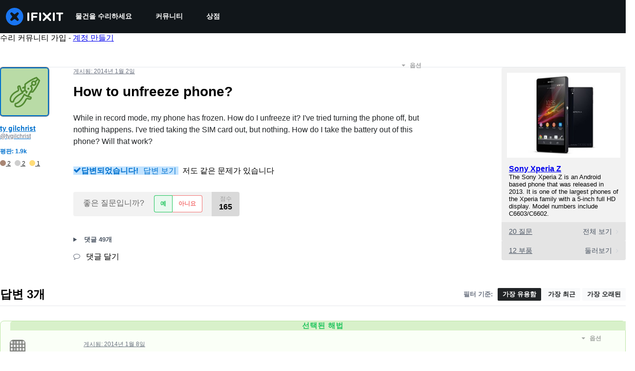

--- FILE ---
content_type: text/html; charset=utf-8
request_url: https://ko.ifixit.com/Answers/View/155589/How+to+unfreeze+phone
body_size: 45099
content:
<!DOCTYPE html>
<!--[if IE 8 ]>   <html class="lt-ie10 lt-ie9 ie8" lang="ko" xmlns:fb="http://ogp.me/ns/fb#"><![endif]-->
<!--[if IE 9 ]>   <html class="lt-ie10 ie9" lang="ko" xmlns:fb="http://ogp.me/ns/fb#"><![endif]-->
<!--[if (gte IE 10)|!(IE)]><!--><html dir="ltr" lang="ko" xmlns:fb="http://ogp.me/ns/fb#"><!--<![endif]-->

   <head>
      
   <link rel="preconnect" href="https://assets.cdn.ifixit.com" crossorigin>
   <link rel="preconnect" href="https://guide-images.cdn.ifixit.com" crossorigin>
   <link rel="preconnect" href="https://cdn.shopify.com" crossorigin>

   <link rel="preload"
      href="https://guide-images.cdn.ifixit.com/igi/PAP1mHnBLeK3jTQ3.standard"
      as="image"
      fetchpriority="high"
         >
   <link rel="preload"
      href="https://assets.cdn.ifixit.com/Assets/translations/ko-translations.js?13567"
      as="script"
      fetchpriority="high"
         >
   <link rel="preload"
      href="https://assets.cdn.ifixit.com/Assets/scripts/runtime.js.05107abaa1ab93d9cd4f.js"
      as="script"
      fetchpriority="high"
         >

      
      <script>
   window.dataLayer = window.dataLayer || [];
   function gtag(){dataLayer.push(arguments);}
   gtag('set', 'isEmployee', false);
   (function() {
      function hasPiwikConsent() {
         try {
            var fromPiwik = null
            document.cookie.split(';').forEach(function(cookie) {
               var parts = cookie.split('=');
               if (parts[0].trim() === 'ppms_privacy_6bf6bc54-82ca-4321-8620-b12d5c9b57b6') {
                  var cookieObject = JSON.parse(decodeURIComponent(parts[1]));
                  if (cookieObject && cookieObject.consents) {
                     fromPiwik = Object.values(cookieObject.consents).every(function(consent) {
                        return consent.status == 1;
                     });
                  }
               }
            });
         } catch (e) {
            console.error("Error parsing piwik cookie", e);
            return null;
         }
         return fromPiwik;
      }
      var needsConsent = false;
      var hasConsent = hasPiwikConsent();
      var cookiesOk = hasConsent !== null ? hasConsent : !needsConsent;
      var consent = cookiesOk ? 'granted' : 'denied';
      console.log("GTAG Consent", consent);
      gtag('consent', 'default', {
         'ad_storage': consent,
         'ad_user_data': consent,
         'ad_personalization': consent,
         'analytics_storage': consent,
      });
      gtag('event', 'consent_default', { consentValue: consent });
   })()
</script>
<!-- Google Tag Manager -->
<script>(function(w,d,s,l,i){w[l]=w[l]||[];w[l].push({'gtm.start':
new Date().getTime(),event:'gtm.js'});var f=d.getElementsByTagName(s)[0],
j=d.createElement(s),dl=l!='dataLayer'?'&l='+l:'';j.async=true;j.src=
'https://www.googletagmanager.com/gtm.js?id='+i+dl;f.parentNode.insertBefore(j,f);
})(window,document,'script','dataLayer','GTM-59NVBFN');</script>
<!-- End Google Tag Manager -->      <!-- ActiveCampaign Tracking Code -->
<script>
   (function(e,t,o,n,p,r,i){e.visitorGlobalObjectAlias=n;e[e.visitorGlobalObjectAlias]=e[e.visitorGlobalObjectAlias]||function(){(e[e.visitorGlobalObjectAlias].q=e[e.visitorGlobalObjectAlias].q||[]).push(arguments)};e[e.visitorGlobalObjectAlias].l=(new Date).getTime();r=t.createElement("script");r.src=o;r.async=true;i=t.getElementsByTagName("script")[0];i.parentNode.insertBefore(r,i)})(window,document,"https://diffuser-cdn.app-us1.com/diffuser/diffuser.js","vgo");
   vgo('setAccount', 1000565048);

   vgo('setTrackByDefault', false);

   function hasPiwikConsent() {
      try {
         var fromPiwik = null;
         document.cookie.split(';').forEach(function(cookie) {
            var parts = cookie.split('=');
            if (parts[0].trim() === 'ppms_privacy_6bf6bc54-82ca-4321-8620-b12d5c9b57b6') {
            var cookieObject = JSON.parse(decodeURIComponent(parts[1]));
            if (cookieObject && cookieObject.consents) {
               fromPiwik = Object.values(cookieObject.consents).every(function(consent) {
                  return consent.status == 1;
               });
            }
            }
         });
         return fromPiwik;
      } catch (e) {
         console.error("Error parsing piwik cookie", e);
         return null;
      }
   }

   // Check if consent is needed based on region
   var needsConsent = false;
   var hasConsent = hasPiwikConsent();
   var cookiesOk = hasConsent !== null ? hasConsent : !needsConsent;

   if (cookiesOk) {
      vgo('process', 'allowTracking');
      vgo('setEmail', '');
   }

    vgo('process');
</script>
<!-- End ActiveCampaign Tracking Code -->
      <title>해결됨: How to unfreeze phone? - Sony Xperia Z - iFixit</title>

      <meta http-equiv="Content-Type" content="text/html;charset=utf-8" />
      <meta name="viewport" content="width=device-width, initial-scale=1">
      <meta name="description" content="Try holding the power button and volume up button at the same time, until the phone gives three short vibrations. Then it will turn off, and you should be able to start it again as normal. - Sony Xperia Z" />
      <meta name="title" content="해결됨: How to unfreeze phone? - Sony Xperia Z - iFixit" />
      <meta name="keywords" content="" />

         <meta name="robots" content="noindex, follow, nosnippet, noarchive, noimageindex" />

      
            
                                 <meta property="fb:app_id" content="401112919922369" />
               
                                                                  <meta property="og:type" content="website" />
                                                                     <meta property="og:image" content="https://guide-images.cdn.ifixit.com/igi/PAP1mHnBLeK3jTQ3.standard" />
                                                                     <meta property="og:description" content="Try holding the power button and volume up button at the same time, until the phone gives three short vibrations. Then it will turn off, and you should be able to start it again as normal. - Sony Xperia Z" />
                                                                     <meta property="og:url" content="https://ko.ifixit.com/Answers/View/155589/How+to+unfreeze+phone" />
                                                                     <meta property="og:title" content="해결됨: How to unfreeze phone? - Sony Xperia Z" />
                                                                     <meta property="og:site_name" content="iFixit" />
                              
            <meta name="verify-v1" content="jw37yaG9O4vmztqkH8xsZEeQtGHqzC3GZXfwk5xUCeM=" />

            
               <meta name="viewport" content="width=device-width, initial-scale=1.0, minimum-scale=1"/>
      
               <link rel="stylesheet" type="text/css" media="print" href="https://assets.cdn.ifixit.com/Assets/Admin/ifixit/Shared-print-4vKZnU54L24ZnG6tuvAwTw.css" />
      
      
            
            
            
      
               <script>
   var deferCss = {
      hidden: true,
      timeout: null,
      unhide: function() {
         if (deferCss.hidden) {
            var hider = document.getElementById('cssHide');
            hider && hider.parentElement.removeChild(hider);

            var criticalCss = document.getElementById('criticalCss');
            criticalCss && criticalCss.parentElement.removeChild(criticalCss);

            deferCss.hidden = false;
         }
      },
      applyAllCss: function() {
         if (!deferCss.hidden) {
            return;
         }
         clearTimeout(deferCss.timeout);
         var links = document.querySelectorAll('.cssReady, .cssPreload');
         var link;
         for (var i = 0; i < links.length; ++i) {
            link = links[i];
                        link.onload = null;
            link.rel = 'stylesheet';
         }
         deferCss.unhide();
      },
      cssLoaded: function(link, success) {
         link.className = success ? "cssReady" : "cssFailed";
         if (!success) {
            console.error(link.href + " failed to load");
         }
         var stillWaiting = document.querySelector('.cssPreload');
         if (!stillWaiting) {
            deferCss.applyCssWhenDomLoaded();
         }
      },
      applyCssWhenDomLoaded: function() {
         // Loading hasn't finished yet
         if (document.readyState === 'loading') {
            document.addEventListener('DOMContentLoaded', function() { deferCss.applyAllCss(); });
         } else {
            // `DOMContentLoaded` has already fired
            deferCss.applyAllCss();
         }
      },
      setTimeout: function(timeout) {
         deferCss.timeout = setTimeout(function() {
            console.warn("Deferred CSS took too long to load. Displaying anyway...");
            deferCss.applyCssWhenDomLoaded();
         }, timeout);
      }
   };
                  deferCss.setTimeout(25000);
         </script>
<script>
   /*! loadCSS. [c]2017 Filament Group, Inc. MIT License */
/* This file is meant as a standalone workflow for
- testing support for link[rel=preload]
- enabling async CSS loading in browsers that do not support rel=preload
- applying rel preload css once loaded, whether supported or not.
*/
(function( w ){
	"use strict";
	// rel=preload support test
	if( !w.loadCSS ){
		w.loadCSS = function(){};
	}
	// define on the loadCSS obj
	var rp = loadCSS.relpreload = {};
	// rel=preload feature support test
	// runs once and returns a function for compat purposes
	rp.support = (function(){
		var ret;
		try {
			ret = w.document.createElement( "link" ).relList.supports( "preload" );
		} catch (e) {
			ret = false;
		}
		return function(){
			return ret;
		};
	})();

	// if preload isn't supported, get an asynchronous load by using a non-matching media attribute
	// then change that media back to its intended value on load
	rp.bindMediaToggle = function( link ){
		// remember existing media attr for ultimate state, or default to 'all'
		var finalMedia = link.media || "all";

		function enableStylesheet(){
			// unbind listeners
			if( link.addEventListener ){
				link.removeEventListener( "load", enableStylesheet );
				link.removeEventListener( "error", enableStylesheet );
			} else if( link.attachEvent ){
				link.detachEvent( "onload", enableStylesheet );
				link.detachEvent( "onerror", enableStylesheet );
			}
			link.setAttribute( "onload", null ); 
			link.media = finalMedia;
		}

		// bind load handlers to enable media
		if( link.addEventListener ){
			link.addEventListener( "load", enableStylesheet );
		} else if( link.attachEvent ){
			link.attachEvent( "onload", enableStylesheet );
		}

		// Set rel and non-applicable media type to start an async request
		// note: timeout allows this to happen async to let rendering continue in IE
		setTimeout(function(){
			link.rel = "stylesheet";
			link.media = "only x";
		});
		// also enable media after 7 seconds,
		// which will catch very old browsers (android 2.x, old firefox) that don't support onload on link
		setTimeout( function() {
			link.onload && link.onload();
			enableStylesheet();
		}, 7000 );
	};

	// loop through link elements in DOM
	rp.poly = function(){
		// double check this to prevent external calls from running
		if( rp.support() ){
			return;
		}
		var links = w.document.getElementsByTagName( "link" );
		for( var i = 0; i < links.length; i++ ){
			var link = links[ i ];
			// qualify links to those with rel=preload and as=style attrs
			if( link.rel === "preload" && link.getAttribute( "as" ) === "style" && !link.getAttribute( "data-loadcss" ) ){
				// prevent rerunning on link
				link.setAttribute( "data-loadcss", true );
				// bind listeners to toggle media back
				rp.bindMediaToggle( link );
			}
		}
	};

	// if unsupported, run the polyfill
	if( !rp.support() ){
		// run once at least
		rp.poly();

		// rerun poly on an interval until onload
		var run = w.setInterval( rp.poly, 500 );
		if( w.addEventListener ){
			w.addEventListener( "load", function(){
				rp.poly();
				w.clearInterval( run );
			} );
		} else if( w.attachEvent ){
			w.attachEvent( "onload", function(){
				rp.poly();
				w.clearInterval( run );
			} );
		}
	}


	// commonjs
	if( typeof exports !== "undefined" ){
		exports.loadCSS = loadCSS;
	}
	else {
		w.loadCSS = loadCSS;
	}
}( typeof global !== "undefined" ? global : this ) );
</script>

      
      
   <noscript>
      
   </noscript>
         <link type="text/css" href="https://assets.cdn.ifixit.com/Assets/Guide/ifixit/guide-all-NPIAn_MrfEuGy9PkRAtm4A.css"
               rel="preload" as="style" onload="deferCss.cssLoaded(this, true)"
         onerror="this.onerror = this.onload = null; deferCss.cssLoaded(this, false);"
         class="cssPreload"
         />
   <link type="text/css" href="https://assets.cdn.ifixit.com/Assets/Admin/ifixit/font-awesome-1EMSA-1xNu6QLgjlbNFTNQ.css"
               rel="preload" as="style" onload="deferCss.cssLoaded(this, true)"
         onerror="this.onerror = this.onload = null; deferCss.cssLoaded(this, false);"
         class="cssPreload"
         />
   <link type="text/css" href="https://assets.cdn.ifixit.com/Assets/Guide/ifixit/module-all-EBwgMqI05crfGYEoIBZm1g.css"
               rel="preload" as="style" onload="deferCss.cssLoaded(this, true)"
         onerror="this.onerror = this.onload = null; deferCss.cssLoaded(this, false);"
         class="cssPreload"
         />
   <link type="text/css" href="https://assets.cdn.ifixit.com/Assets/Guide/ifixit/core-MOKrpbqISKNncJN1jmwygQ.css"
               rel="preload" as="style" onload="deferCss.cssLoaded(this, true)"
         onerror="this.onerror = this.onload = null; deferCss.cssLoaded(this, false);"
         class="cssPreload"
         />
   <link type="text/css" href="https://assets.cdn.ifixit.com/Assets/Admin/ifixit/tailwind-cli-2eXBNsPxggB5-nbH9Bkj7A.css"
               rel="preload" as="style" onload="deferCss.cssLoaded(this, true)"
         onerror="this.onerror = this.onload = null; deferCss.cssLoaded(this, false);"
         class="cssPreload"
         />
   <link type="text/css" href="https://assets.cdn.ifixit.com/Assets/Admin/ifixit/header_footer_old-t1NG_wZjmIspihJgi6ZkWg.css"
               rel="preload" as="style" onload="deferCss.cssLoaded(this, true)"
         onerror="this.onerror = this.onload = null; deferCss.cssLoaded(this, false);"
         class="cssPreload"
         />
   <link type="text/css" href="https://assets.cdn.ifixit.com/Assets/Guide/ifixit/prosemirror-all-a7PtRlWO-sy-zy7EZW8yTg.css"
               rel="preload" as="style" onload="deferCss.cssLoaded(this, true)"
         onerror="this.onerror = this.onload = null; deferCss.cssLoaded(this, false);"
         class="cssPreload"
         />
   <link type="text/css" href="https://assets.cdn.ifixit.com/Assets/Admin/ifixit/Shared-i18n_formatting-DU8KwhEfZiWffZmgLzYBgg.css"
               rel="preload" as="style" onload="deferCss.cssLoaded(this, true)"
         onerror="this.onerror = this.onload = null; deferCss.cssLoaded(this, false);"
         class="cssPreload"
         />
   <link type="text/css" href="https://assets.cdn.ifixit.com/Assets/Admin/ifixit/Shared-cart_banner-T0p92NIUBQ0bxnLuVlkXHw.css"
               rel="preload" as="style" onload="deferCss.cssLoaded(this, true)"
         onerror="this.onerror = this.onload = null; deferCss.cssLoaded(this, false);"
         class="cssPreload"
         />
   <link type="text/css" href="https://assets.cdn.ifixit.com/Assets/Guide/ifixit/Answers-view-Asm4euq0ZF6J4Z48YFJkaA.css"
               rel="preload" as="style" onload="deferCss.cssLoaded(this, true)"
         onerror="this.onerror = this.onload = null; deferCss.cssLoaded(this, false);"
         class="cssPreload"
         />
   <link type="text/css" href="https://assets.cdn.ifixit.com/Assets/Guide/ifixit/Answers-common-3Y0wmuz6JULohFyAKqRgJw.css"
               rel="preload" as="style" onload="deferCss.cssLoaded(this, true)"
         onerror="this.onerror = this.onload = null; deferCss.cssLoaded(this, false);"
         class="cssPreload"
         />
   <link type="text/css" href="https://assets.cdn.ifixit.com/Assets/Guide/ifixit/Wiki-wiki-iSRcb6UBqrtZ437CUkj7uA.css"
               rel="preload" as="style" onload="deferCss.cssLoaded(this, true)"
         onerror="this.onerror = this.onload = null; deferCss.cssLoaded(this, false);"
         class="cssPreload"
         />

   <noscript>
         <link type="text/css" href="https://assets.cdn.ifixit.com/Assets/Guide/ifixit/guide-all-NPIAn_MrfEuGy9PkRAtm4A.css"
               rel="stylesheet"
         />
   <link type="text/css" href="https://assets.cdn.ifixit.com/Assets/Admin/ifixit/font-awesome-1EMSA-1xNu6QLgjlbNFTNQ.css"
               rel="stylesheet"
         />
   <link type="text/css" href="https://assets.cdn.ifixit.com/Assets/Guide/ifixit/module-all-EBwgMqI05crfGYEoIBZm1g.css"
               rel="stylesheet"
         />
   <link type="text/css" href="https://assets.cdn.ifixit.com/Assets/Guide/ifixit/core-MOKrpbqISKNncJN1jmwygQ.css"
               rel="stylesheet"
         />
   <link type="text/css" href="https://assets.cdn.ifixit.com/Assets/Admin/ifixit/tailwind-cli-2eXBNsPxggB5-nbH9Bkj7A.css"
               rel="stylesheet"
         />
   <link type="text/css" href="https://assets.cdn.ifixit.com/Assets/Admin/ifixit/header_footer_old-t1NG_wZjmIspihJgi6ZkWg.css"
               rel="stylesheet"
         />
   <link type="text/css" href="https://assets.cdn.ifixit.com/Assets/Guide/ifixit/prosemirror-all-a7PtRlWO-sy-zy7EZW8yTg.css"
               rel="stylesheet"
         />
   <link type="text/css" href="https://assets.cdn.ifixit.com/Assets/Admin/ifixit/Shared-i18n_formatting-DU8KwhEfZiWffZmgLzYBgg.css"
               rel="stylesheet"
         />
   <link type="text/css" href="https://assets.cdn.ifixit.com/Assets/Admin/ifixit/Shared-cart_banner-T0p92NIUBQ0bxnLuVlkXHw.css"
               rel="stylesheet"
         />
   <link type="text/css" href="https://assets.cdn.ifixit.com/Assets/Guide/ifixit/Answers-view-Asm4euq0ZF6J4Z48YFJkaA.css"
               rel="stylesheet"
         />
   <link type="text/css" href="https://assets.cdn.ifixit.com/Assets/Guide/ifixit/Answers-common-3Y0wmuz6JULohFyAKqRgJw.css"
               rel="stylesheet"
         />
   <link type="text/css" href="https://assets.cdn.ifixit.com/Assets/Guide/ifixit/Wiki-wiki-iSRcb6UBqrtZ437CUkj7uA.css"
               rel="stylesheet"
         />

   </noscript>

      <script>
   </script>


      

            
               
   
   <!-- Google tag (gtag.js) -->
   <script async src="https://www.googletagmanager.com/gtag/js?id=G-5ZXNWJ73GK"></script>
   <script>
      window.dataLayer = window.dataLayer || [];
      function gtag(){dataLayer.push(arguments);}
      gtag('js', new Date());

            const ga4Params = {};
      const userProperties = {"preferred_store":"ifixit-us","preferred_store_locale":"en-us","preferred_language":"KO","on_mobile_app":"false","customer_type":"regular"};
               gtag('config', 'G-5ZXNWJ73GK', ga4Params);
            gtag('set', 'user_properties', userProperties);
   </script>
   <!-- End Google tag (gtag.js) -->
         
      <script type="text/javascript">
         window.fbq=window.fbq||function(){};
      </script>                     <link rel="apple-touch-icon" sizes="57x57" href="https://assets.cdn.ifixit.com/static/icons/ifixit/apple-touch-icon-57x57.png">
<link rel="apple-touch-icon" sizes="60x60" href="https://assets.cdn.ifixit.com/static/icons/ifixit/apple-touch-icon-60x60.png">
<link rel="apple-touch-icon" sizes="72x72" href="https://assets.cdn.ifixit.com/static/icons/ifixit/apple-touch-icon-72x72.png">
<link rel="apple-touch-icon" sizes="76x76" href="https://assets.cdn.ifixit.com/static/icons/ifixit/apple-touch-icon-76x76.png">
<link rel="apple-touch-icon" sizes="114x114" href="https://assets.cdn.ifixit.com/static/icons/ifixit/apple-touch-icon-114x114.png">
<link rel="apple-touch-icon" sizes="120x120" href="https://assets.cdn.ifixit.com/static/icons/ifixit/apple-touch-icon-120x120.png">
<link rel="apple-touch-icon" sizes="144x144" href="https://assets.cdn.ifixit.com/static/icons/ifixit/apple-touch-icon-144x144.png">
<link rel="apple-touch-icon" sizes="152x152" href="https://assets.cdn.ifixit.com/static/icons/ifixit/apple-touch-icon-152x152.png">
<link rel="apple-touch-icon" sizes="180x180" href="https://assets.cdn.ifixit.com/static/icons/ifixit/apple-touch-icon-180x180.png">
<link rel="icon" type="image/png" href="https://assets.cdn.ifixit.com/static/icons/ifixit/favicon-32x32.png" sizes="32x32">
<link rel="icon" type="image/png" href="https://assets.cdn.ifixit.com/static/icons/ifixit/android-chrome-192x192.png" sizes="192x192">
<link rel="icon" type="image/png" href="https://assets.cdn.ifixit.com/static/icons/ifixit/favicon-96x96.png" sizes="96x96">
<link rel="icon" type="image/png" href="https://assets.cdn.ifixit.com/static/icons/ifixit/favicon-16x16.png" sizes="16x16">
<link rel="manifest" href="https://assets.cdn.ifixit.com/static/icons/ifixit/manifest.json">
<link rel="mask-icon" href="https://assets.cdn.ifixit.com/static/icons/ifixit/safari-pinned-tab.svg" color="#5bbad5">
<meta name="apple-mobile-web-app-title" content="ifixit">
<meta name="application-name" content="ifixit">
<meta name="msapplication-TileColor" content="#ffffff">
<meta name="msapplication-TileImage" content="https://assets.cdn.ifixit.com/static/icons/ifixit/mstile-144x144.png">
<meta name="theme-color" content="#ffffff">
   
      <script defer type="text/javascript" src="https://assets.cdn.ifixit.com/Assets/scripts/runtime.js.05107abaa1ab93d9cd4f.js"></script>
<script nomodule src="/v3/polyfill.min.js?flags=gated&amp;features=Array.prototype.flat,Array.prototype.flatMap,default,es2022,fetch,IntersectionObserver,Intl.RelativeTimeFormat,Intl.RelativeTimeFormat.~locale.en,NodeList.prototype.forEach,Number.isInteger,Object.entries,Object.fromEntries,Promise.prototype.finally,queueMicrotask,ResizeObserver,String.prototype.matchAll,WeakMap,WeakSet"></script>

   <script defer type="text/javascript" src="https://assets.cdn.ifixit.com/Assets/translations/ko-translations.js?13567"></script>


   <script defer type="text/javascript" src="https://assets.cdn.ifixit.com/Assets/scripts/7038.7fd5435d1320bd8875f0.js"></script>
   <script defer type="text/javascript" src="https://assets.cdn.ifixit.com/Assets/scripts/3614.9b2544bf0e4afef68ce4.js"></script>
   <script defer type="text/javascript" src="https://assets.cdn.ifixit.com/Assets/scripts/7525.5328ddcb6e0c2eef93d9.js"></script>
   <script defer type="text/javascript" src="https://assets.cdn.ifixit.com/Assets/scripts/6387.49d0517c744de31d0d2b.js"></script>
   <script defer type="text/javascript" src="https://assets.cdn.ifixit.com/Assets/scripts/9459.bbc49e706ad3095bfea9.js"></script>
   <script defer type="text/javascript" src="https://assets.cdn.ifixit.com/Assets/scripts/9089.34015a3d61a66ba4565c.js"></script>
   <script defer type="text/javascript" src="https://assets.cdn.ifixit.com/Assets/scripts/5435.338f60a7c11453c33973.js"></script>
   <script defer type="text/javascript" src="https://assets.cdn.ifixit.com/Assets/scripts/6242.b336132ed11bb916cb89.js"></script>
   <script defer type="text/javascript" src="https://assets.cdn.ifixit.com/Assets/scripts/9265.486c0a86b5d5966692d0.js"></script>
   <script defer type="text/javascript" src="https://assets.cdn.ifixit.com/Assets/scripts/7319.69ef892a1776dc129a87.js"></script>
   <script defer type="text/javascript" src="https://assets.cdn.ifixit.com/Assets/scripts/8668.fc114b9dc096831925c8.js"></script>
   <script defer type="text/javascript" src="https://assets.cdn.ifixit.com/Assets/scripts/5055.0ca0dfaa17d8e686609b.js"></script>
   <script defer type="text/javascript" src="https://assets.cdn.ifixit.com/Assets/scripts/319.1b6f455f32f6080d8dc5.js"></script>
   <script defer type="text/javascript" src="https://assets.cdn.ifixit.com/Assets/scripts/5733.a45d5a5f3cd02045f659.js"></script>
   <script defer type="text/javascript" src="https://assets.cdn.ifixit.com/Assets/scripts/5036.72018deabc351fb2915b.js"></script>
   <script defer type="text/javascript" src="https://assets.cdn.ifixit.com/Assets/scripts/6332.adf88b1a3fb4f2cfcce9.js"></script>
   <script defer type="text/javascript" src="https://assets.cdn.ifixit.com/Assets/scripts/8892.7473b8e3f9efb268dfee.js"></script>
   <script defer type="text/javascript" src="https://assets.cdn.ifixit.com/Assets/scripts/3118.ff10ced8cb8e447f29d5.js"></script>
   <script defer type="text/javascript" src="https://assets.cdn.ifixit.com/Assets/scripts/4686.46a1891985f4ded1a078.js"></script>
   <script defer type="text/javascript" src="https://assets.cdn.ifixit.com/Assets/scripts/7287.1c51148a84be49ae0ca3.js"></script>
   <script defer type="text/javascript" src="https://assets.cdn.ifixit.com/Assets/scripts/3752.034ee9d39889a71db9d6.js"></script>
   <script defer type="text/javascript" src="https://assets.cdn.ifixit.com/Assets/scripts/6600.2cea52a278363d612e98.js"></script>
   <script defer type="text/javascript" src="https://assets.cdn.ifixit.com/Assets/scripts/7082.8f2a6e2ee3812385685a.js"></script>
   <script defer type="text/javascript" src="https://assets.cdn.ifixit.com/Assets/scripts/9826.e34469c3b478cdfa59ae.js"></script>
   <script defer type="text/javascript" src="https://assets.cdn.ifixit.com/Assets/scripts/5793.ded82e862ffacd91a6da.js"></script>
   <script defer type="text/javascript" src="https://assets.cdn.ifixit.com/Assets/scripts/5960.d109dd1b4dbc8ad11323.js"></script>
   <script defer type="text/javascript" src="https://assets.cdn.ifixit.com/Assets/scripts/9690.17c9f215407a1ffe4a68.js"></script>
   <script defer type="text/javascript" src="https://assets.cdn.ifixit.com/Assets/scripts/5543.ea1b722d32525452a8c3.js"></script>
   <script defer type="text/javascript" src="https://assets.cdn.ifixit.com/Assets/scripts/5019.4bbacd1165d4ee262080.js"></script>
   <script defer type="text/javascript" src="https://assets.cdn.ifixit.com/Assets/scripts/3993.1f21070052030380f861.js"></script>
   <script defer type="text/javascript" src="https://assets.cdn.ifixit.com/Assets/scripts/1839.0ca7ae7cf12998a79c52.js"></script>
   <script defer type="text/javascript" src="https://assets.cdn.ifixit.com/Assets/scripts/9134.c9e1952a2a137a1e983c.js"></script>
   <script defer type="text/javascript" src="https://assets.cdn.ifixit.com/Assets/scripts/3776.5f5169b21a8ebe380819.js"></script>
   <script defer type="text/javascript" src="https://assets.cdn.ifixit.com/Assets/scripts/2141.99303f0570e78a691a40.js"></script>
   <script defer type="text/javascript" src="https://assets.cdn.ifixit.com/Assets/scripts/619.af0fd1349c7e6a9a6f94.js"></script>
   <script defer type="text/javascript" src="https://assets.cdn.ifixit.com/Assets/scripts/1093.fb28e0f9681039d1ab24.js"></script>
   <script defer type="text/javascript" src="https://assets.cdn.ifixit.com/Assets/scripts/4401.e2f0fa443f3171a293b3.js"></script>
   <script defer type="text/javascript" src="https://assets.cdn.ifixit.com/Assets/scripts/9210.ecaa597bae2f72236f92.js"></script>
   <script defer type="text/javascript" src="https://assets.cdn.ifixit.com/Assets/scripts/1533.0c0f10307513cf66b2e2.js"></script>
   <script defer type="text/javascript" src="https://assets.cdn.ifixit.com/Assets/scripts/363.23ce2b6b71ec445af21a.js"></script>
   <script defer type="text/javascript" src="https://assets.cdn.ifixit.com/Assets/scripts/1325.aade5d9c5029a2c6ce27.js"></script>
   <script defer type="text/javascript" src="https://assets.cdn.ifixit.com/Assets/scripts/663.5771de761b5f9430a00f.js"></script>
   <script defer type="text/javascript" src="https://assets.cdn.ifixit.com/Assets/scripts/7352.8ec5b78280a82cb28c7a.js"></script>
   <script defer type="text/javascript" src="https://assets.cdn.ifixit.com/Assets/scripts/7877.c5db490d30221f8c6fa3.js"></script>
   <script defer type="text/javascript" src="https://assets.cdn.ifixit.com/Assets/scripts/answers-view-post.js.258a26f9f78fb59debff.js"></script>
   <script defer type="text/javascript" src="https://assets.cdn.ifixit.com/Assets/scripts/ribbon-banner.js.ac8f6e3d042663cfb394.js"></script>
   <script defer type="text/javascript" src="https://assets.cdn.ifixit.com/Assets/scripts/consent-banner.js.d1084e044f7c090390c8.js"></script>
   <script defer type="text/javascript" src="https://assets.cdn.ifixit.com/Assets/scripts/error-capture.js.02029fd632837138edbe.js"></script>
   <script defer type="text/javascript" src="https://assets.cdn.ifixit.com/Assets/scripts/8734.a05dc24ddd6698d24356.js"></script>
   <script defer type="text/javascript" src="https://assets.cdn.ifixit.com/Assets/scripts/answers-navbar.js.1c500633c44f9c3be473.js"></script>
   <script defer type="text/javascript" src="https://assets.cdn.ifixit.com/Assets/scripts/question-view-survey-pop-up.js.1d81b9012cff7fd4e723.js"></script>
   <script defer type="text/javascript" src="https://assets.cdn.ifixit.com/Assets/scripts/product-ad-cards.js.b74968937d9939cdf829.js"></script>


      
            <style id="criticalCss">
         .skip-to-content {
  .skip-to-content:active,
  .skip-to-content:focus {
    background-color: #000;
    color: #fff;
    font-size: 36px;
    height: auto;
    left: 0;
    margin: 5px;
    overflow: auto;
    padding: 5px;
    text-align: center;
    top: 0;
    width: auto;
    z-index: 999;
  }
}
.formField input,
.formField textarea {
  margin: 0;
}
.fa-2x {
  font-size: 2em;
}
.fa-check:before {
  content: "\f00c";
}
.fa-plus:before {
  content: "\f067";
}
.fa-angle-right:before {
  content: "\f105";
}
.comment p {
  margin: 0;
}
.device-link-row {
  background-color: #e4e4e4;
  border-radius: 0 0 4px 4px;
  color: #4b5563;
  display: block;
  font-size: 14px;
  padding: 11px 15px 10px;
}
@media only screen and (max-width: 575px) {
  .device-link-row {
    background-color: transparent;
    display: inline-block;
    float: left;
    padding: 0;
  }
}
.device-view-all {
  float: right;
}
.device-view-all i {
  color: #d1d5db;
  margin-left: 4px;
  position: relative;
  top: 1px;
}
.comment {
  border-left: 4px solid #f9fafb;
  font-size: 14px;
  margin: 20px 0 0;
  padding-left: 6px;
}
.question-comments details summary {
  list-style-type: "+";
}
.post-accepted {
  padding: 54px 20px 20px;
  position: relative;
}
@media only screen and (max-width: 575px) {
  .post-accepted {
    border-bottom: 1px solid #e5e7eb;
  }
}
.post-accepted {
  background-color: #fafff7 !important;
  border-color: #bce5a5 !important;
}
.post-accepted .post-badge {
  background-color: #d8f1ca;
  color: #22c55e;
}
.post-author-badge-container {
  color: #212426;
  display: table;
  margin-top: 8px;
}
.post-author-badge-container .post-author-badge-content {
  display: table-row;
}
.post-author-badge-container .post-author-badge-content p {
  font-size: 12px;
}
.post-author-badge-container .badge-tier-count {
  display: table-cell;
  padding-right: 8px;
}
.post-author-badge-container .badge-tier-count:last-child {
  padding: 0;
}
.post-author-badge-container .badge-tier-count img {
  display: inline;
  font-size: 12px;
  height: 12px;
  position: relative;
  top: 1px;
  vertical-align: baseline;
  width: 12px;
}
@media only screen and (max-width: 1000px) {
  .post-author-badge-container {
    display: none;
  }
}
.post-text.renderedText blockquote p {
  margin-bottom: 0;
}
.uppercase {
  text-transform: uppercase;
}
.post-answer {
  border: 1px solid #e5e7eb;
  border-radius: 8px;
  margin-bottom: 26px;
  padding: 20px;
}
@media only screen and (max-width: 575px) {
  .post-answer {
    border: 0;
    border-bottom: 1px solid #e5e7eb;
    border-radius: 0;
    padding: 0;
  }
}
.post-actions-container .view-accepted {
  background-color: #c2e3ff;
  border-color: currentcolor;
  color: #0071ce;
}
.post-actions-container .view-accepted strong {
  line-height: 1;
  margin-right: 6px;
}
.comments-title {
  color: #4b5563;
  font-size: 12px;
  font-weight: 400;
  text-transform: uppercase;
}
.comment {
  border-bottom: 1px dashed rgba(0, 0, 0, 0.2);
  margin-bottom: 0;
  padding: 18px 20px 8px 0;
}
.comment:last-of-type {
  border-bottom: none;
  margin-bottom: 20px;
}
.comment .comment-meta a.permalink {
  color: #4b5563;
}
.comments-more {
  color: #4b5563;
  font-size: 13px;
  font-weight: 700;
  margin: 16px 0;
}
.comments-more span {
  padding-left: 4px;
}
.comments-more a,
.comments-more i {
  color: #4b5563;
}
.comments-more i {
  margin-right: 6px;
  position: relative;
  top: 2px;
}
.comments-more a {
  font-size: 11px;
  text-decoration: none;
}
.comment-content,
.comment-icon {
  float: left;
}
.comment-icon {
  text-align: center;
  width: 8%;
}
@media only screen and (max-width: 575px) {
  .comment-icon {
    width: 12%;
  }
}
.comment-icon i {
  color: #e5e7eb;
  font-size: 24px;
}
.comment-content {
  width: 92%;
}
@media only screen and (max-width: 575px) {
  .comment-content {
    width: 88%;
  }
}
.comment-content p {
  font-size: 14px;
}
.comment-content p:not(:has(br)):not(:first-child) {
  margin-top: 1em;
}
.comment-actions {
  float: right;
  font-weight: 400 !important;
  opacity: 0;
}
.comment-meta {
  color: #6b7280;
}
#answerPreviewContainer {
  padding: 24px;
}
#answerPreviewContainer h2.muted {
  border-bottom: 1px solid #f9fafb;
  text-align: center;
}
@media only screen and (min-width: 1001px) and (max-width: 1200px),
  only screen and (min-width: 1201px) {
  #answerPreviewContainer .qaText {
    padding-left: 150px;
  }
}
.preview-container {
  overflow: hidden;
}
.renderedText blockquote {
  border-left: 5px solid #e5e7eb;
  margin: 20px 0;
  padding: 2px 8px 2px 12px;
}
.renderedText blockquote p {
  margin: 0;
}
.skip-to-content {
  .skip-to-content:active,
  .skip-to-content:focus {
    background-color: #000;
    color: #fff;
    font-size: 36px;
    height: auto;
    left: 0;
    margin: 5px;
    overflow: auto;
    padding: 5px;
    text-align: center;
    top: 0;
    width: auto;
    z-index: 999;
  }
}
.skip-to-content {
  .skip-to-content:active,
  .skip-to-content:focus {
    background-color: #000;
    color: #fff;
    font-size: 36px;
    height: auto;
    left: 0;
    margin: 5px;
    overflow: auto;
    padding: 5px;
    text-align: center;
    top: 0;
    width: auto;
    z-index: 999;
  }
}
:where(#main) {
  max-width: 100%;
}
footer > div {
  max-width: var(--main-container-width) !important;
}
:root {
  --main-container-width: 1280px;
  --overflow-x: var(--overflow-x);
}
:where(svg[class*="fa-"], i[class*="fa-"]).fa-xl {
  font-size: 24px;
}
.right {
  float: right !important;
}
.left {
  float: left !important;
}
.hidden,
[hidden] {
  display: none !important;
}
#page {
  flex: 1;
  overflow-x: var(--overflow-x);
  position: relative;
}
#contentFloat {
  padding-bottom: 24px;
}
#contentFloat:not(:has(.component-HomePageHero, .wp-embed, [class^="full-"])) {
  padding-inline: 16px;
}
@media (min-width: 768px) {
  #contentFloat:not(:has(.component-HomePageHero, .wp-embed, [class^="full-"])) {
    padding-inline: 20px;
  }
}
@media (min-width: 1028px) {
  #contentFloat:not(:has(.component-HomePageHero, .wp-embed, [class^="full-"])) {
    padding-inline: 32px;
  }
}
#contentFloat .content-container {
  display: flex;
  gap: 24px;
}
@media only screen and (max-width: 1000px) {
  #contentFloat .content-container {
    flex-wrap: wrap;
    -ms-flex-wrap: wrap;
  }
}
.fullWidth #contentFloat {
  width: 100%;
}
@media only screen and (max-width: 1000px) {
  .responsive #contentFloat {
    width: 100%;
  }
}
#content {
  flex: 1;
  max-width: 100%;
}
.fullWidth #content {
  width: 100%;
}
#background {
  display: flex;
  flex-direction: column;
  min-height: 100vh;
  padding: 0;
}
:where(#main) {
  margin-inline: auto;
  width: var(--main-container-width);
}
@media only screen and (max-width: 1000px) {
  .responsive #content,
  .responsive #main,
  .responsive #mainBody {
    margin: auto !important;
    width: 100%;
  }
}
#mainBody {
  border-radius: 8px;
  border-radius: 0;
  box-shadow: none;
  min-height: 300px;
  padding-top: 0.1px;
  position: relative;
  text-align: left;
  text-align: start;
}
.throbber {
  animation: a 0.8s linear infinite;
  border: 8px solid hsla(0, 0%, 100%, 0.2);
  border-radius: 50px;
  border-top-color: #fff;
  height: 50px;
  margin: 0 auto 20px;
  width: 50px;
}
@keyframes a {
  0% {
    transform: rotate(0deg);
  }
  to {
    transform: rotate(1turn);
  }
}
@media only screen and (max-width: 575px) {
  .hidden-mobile {
    display: none !important;
  }
}
.visible-mobile {
  display: none !important;
}
@media only screen and (max-width: 575px) {
  .visible-mobile {
    display: block !important;
  }
}
.clearer {
  clear: both;
  font-size: 0;
  height: 0;
  line-height: 0;
  margin: 0;
  padding: 0;
}
.filter-options {
  overflow: auto;
  padding: 0;
}
.filter-options .filter-option {
  background-color: #f9fafb;
  border-radius: 2px;
  color: #212426;
  display: inline-block;
  float: left;
  font-size: 13px;
  font-weight: 600;
  margin-right: 4px;
  padding: 4px 10px;
}
@media only screen and (max-width: 575px) {
  .filter-options .filter-option {
    display: block;
    float: none;
  }
}
.filter-options .filter-option:last-child {
  margin-right: 0;
}
.filter-options .filter-option.filter-label {
  background-color: transparent;
  color: #6b7280;
}
.filter-options .filter-option.filter-label.touch-target {
  margin: 0;
}
.filter-options .filter-option.filter-label i {
  float: right;
  font-size: 14px;
}
@media only screen and (max-width: 575px) {
  .filter-options .filter-option.filter-label {
    -ms-flex-pack: justify;
    -ms-align-items: center;
    align-items: center;
    background-color: #fff;
    border: 1px solid #d1d5db;
    border-radius: 4px;
    color: #11161a;
    display: flex;
    font-size: 14px;
    font-weight: 600;
    -ms-justify-content: space-between;
    justify-content: space-between;
    padding: 8px 12px;
    width: 100%;
  }
}
.filter-options .filter-option-active {
  background-color: #212426;
  color: #fff;
}
.filter-options .filter-items {
  display: block;
  float: left;
  overflow: hidden;
  position: relative;
}
@media only screen and (max-width: 575px) {
  .filter-options .filter-items {
    background-color: #fff;
    display: none;
    float: none;
    padding: 0 15px;
    position: absolute;
    right: 0;
    text-align: center;
    width: 100%;
    z-index: 1000;
  }
  .filter-options .filter-option {
    margin: 4px 0;
    padding: 10px;
  }
  .touch-target {
    background-color: #fff;
    border: 1px solid #d1d5db;
    border-radius: 4px;
    color: #212426;
    font-size: 14px;
    font-weight: 600;
    padding: 8px 12px;
    width: 100%;
  }
  .touch-target .fa {
    float: right;
    transform: translateY(3px);
  }
}
@media only screen and (max-width: 1000px) {
  .responsive input[type],
  .responsive textarea {
    font-size: 16px;
  }
}
.formBody {
  background-color: #f9fafb;
  border-radius: 4px;
  overflow: visible;
  padding: 0 8px 8px;
}
.formField {
  margin: 0;
  padding: 16px 0 0;
}
.formField textarea {
  margin: 0;
}
textarea {
  border: 1px solid #c1c1c1;
  border-radius: 4px;
  box-shadow: inset 0 1px 2px #f9fafb;
  color: #212426;
  margin-top: 4px;
  overflow: visible;
  padding: 4px 8px;
}
.modalBox {
  -webkit-overflow-scrolling: touch;
  border: 0;
  border-radius: 0;
  bottom: 0;
  left: 0;
  overflow: auto;
  padding: 30px 15px;
  position: fixed;
  right: 0;
  top: 0;
  z-index: 100000;
}
.modalContentBox {
  height: auto !important;
  margin: 0 auto;
  max-width: 872px;
  overflow: hidden;
  padding: 0;
  position: relative;
  text-align: center;
}
.modalBox > .throbber {
  margin-top: 200px;
}
#pageStats {
  align-items: center;
  background-color: #fff;
  border-bottom: 1px solid #e5e7eb;
  border-top: 1px solid #e5e7eb;
  display: flex;
  font-size: 13px;
  height: auto;
  justify-content: center;
  left: 0;
  margin-bottom: -40px;
  padding: 1px 0 0;
  right: 0;
  width: 100%;
}
@media only screen and (min-width: 576px) and (max-width: 1000px) {
  #pageStats {
    display: block;
  }
}
@media only screen and (max-width: 575px) {
  #pageStats {
    flex-direction: column;
    position: relative;
  }
}
#pageStats .stats-module-title {
  display: flex;
  margin-right: 30px;
}
@media only screen and (max-width: 1000px) {
  #pageStats .stats-module-title {
    display: block;
    margin-right: 0;
    padding: 10px 0;
  }
}
#pageStats .stats-numbers-container {
  display: flex;
}
@media only screen and (max-width: 575px) {
  #pageStats .stats-numbers-container {
    flex-direction: column;
  }
}
#pageStats p {
  border-right: 1px solid #e5e7eb;
  color: #4b5563;
  display: inline-block;
  font-size: 13px;
  margin: 5px auto;
  padding: 5px 30px;
  text-align: center;
}
@media only screen and (max-width: 575px) {
  #pageStats p {
    border-right: none;
    display: block;
  }
}
@media only screen and (min-width: 576px) and (max-width: 1000px) {
  #pageStats p {
    flex-basis: 100%;
  }
}
#pageStats p:last-child {
  border-right: 0;
}
#pageStats span.statValue {
  color: #4b5563;
  font-weight: 700;
  margin: 0 6px;
}
#pageStats .fa-bar-chart-o {
  color: #d1d5db;
  font-size: 14px;
  margin-right: 4px;
  position: relative;
  top: 1px;
}
#notifications {
  background-color: #fdf7e6;
  border-bottom: 2px solid #f9cd46;
  color: #6f5504;
  position: relative;
  width: 100%;
  z-index: 1100;
}
#notifications .close {
  font-size: 16px;
  position: absolute;
  right: 5px;
  top: 25%;
}
:where(input.button, button.button, span.button, a.button, .button[role="button"]) {
  -webkit-appearance: none;
  background-color: #fff;
  border: 1px solid #d1d5db;
  border-radius: 4px;
  color: #212426;
  display: inline-block;
  font-size: 14px;
  font-weight: 600;
  padding: 8px 16px;
  position: relative;
  text-align: center;
}
:where(input.button, button.button, span.button, a.button, .button[role="button"]) {
  text-decoration: none;
}
:where(input.button, button.button, span.button, a.button, .button[role="button"]).button-action {
  background-color: #0071ce;
  border-color: transparent;
  color: #fff;
}
:where(input.button, button.button, span.button, a.button, .button[role="button"]).button-action-solid {
  background-color: #0071ce;
  border-color: #0071ce;
  color: #fff;
}
:where(input.button, button.button, span.button, a.button, .button[role="button"]).button-link {
  background-color: transparent;
  background-image: none;
  border: 0;
  border-radius: 0;
  box-shadow: none;
  padding: 12px 24px;
}
:where(input.button, button.button, span.button, a.button, .button[role="button"])
  .fa {
  font-size: 14px;
  margin-right: 8px;
  opacity: 0.5;
  position: relative;
  top: 1px;
}
.button + .button {
  margin-left: 8px;
}
@font-face {
  font-display: swap;
  font-family: icomoon;
  font-style: normal;
  font-weight: 400;
  src: url(https://assets.cdn.ifixit.com/static/fonts/ifixit/v2.0.2/icomoon.woff?20210215=)
      format("woff"),
    url(https://assets.cdn.ifixit.com/static/fonts/ifixit/v2.0.2/icomoon.ttf?20160111=)
      format("truetype"),
    url(https://assets.cdn.ifixit.com/static/fonts/ifixit/v2.0.2/icomoon.svg?20160111=#icomoon)
      format("svg");
}
[data-icon]:before {
  speak: none;
  content: attr(data-icon);
  font-family: icomoon;
  font-style: normal;
  font-variant: normal;
  font-weight: 400;
  line-height: 1;
  text-transform: none;
}
.fa {
  -webkit-font-smoothing: antialiased;
  -moz-osx-font-smoothing: grayscale;
  display: inline-block;
  font: normal normal normal 14px/1 icomoon;
  font-size: inherit;
  text-rendering: auto;
}
.fa-envelope-o:before {
  content: "\f003";
}
.fa-star:before {
  content: "\f005";
}
.fa-times:before {
  content: "\f00d";
}
.fa-clock-o:before {
  content: "\f017";
}
.fa-chevron-right:before {
  content: "\f054";
}
.fa-arrow-right:before {
  content: "\f061";
}
.fa-arrow-up:before {
  content: "\f062";
}
.fa-arrow-down:before {
  content: "\f063";
}
.fa-eye:before {
  content: "\f06e";
}
.fa-eye-slash:before {
  content: "\f070";
}
.fa-bar-chart-o:before {
  content: "\f080";
}
.fa-link:before {
  content: "\f0c1";
}
.fa-caret-down:before {
  content: "\f0d7";
}
.fa-undo:before {
  content: "\f0e2";
}
.fa-comment-o:before {
  content: "\f0e5";
}
.fa-circle:before {
  content: "\f111";
}
.modalContentBox {
  max-width: 983px;
}
.cancelChoosePostContainer {
  display: flex;
}
.cancelChoosePostLink {
  max-height: 40px;
}
.cancelChoosePostText {
  color: #ef4444;
  margin-left: 24px;
  max-width: 70%;
}
.question-device-container {
  background-color: #f2f2f2;
  border-radius: 4px;
  float: right;
  padding: 0;
  position: relative;
  right: 0;
  top: 0;
  width: 254px;
}
@media only screen and (max-width: 1000px) {
  .question-device-container {
    float: none;
    margin-bottom: 26px;
    overflow: hidden;
    width: 100%;
  }
}
.device-details {
  margin: 10px 15px;
}
@media only screen and (max-width: 1000px) {
  .device-details {
    margin: 12px;
  }
}
@media only screen and (max-width: 575px) {
  .device-details {
    display: block;
    float: none;
    margin: 10px 10px 0;
  }
}
.device-name {
  border: none;
  font-size: 16px;
  margin: 0;
  text-decoration: none;
}
@media only screen and (max-width: 575px) {
  .device-name {
    overflow: hidden;
    text-overflow: ellipsis;
    white-space: nowrap;
  }
}
.device-summary {
  font-size: 13px;
  margin: 0;
}
.device-image-container {
  padding: 11px 11px 0;
}
@media only screen and (max-width: 1000px) {
  .device-image-container {
    float: left;
    padding: 11px;
  }
}
@media only screen and (max-width: 575px) {
  .device-image-container {
    padding: 6px;
  }
}
.device-image {
  width: 100%;
}
@media only screen and (max-width: 575px) {
  .device-image {
    float: left;
    width: 67px;
  }
}
@media only screen and (min-width: 576px) and (max-width: 1000px) {
  .device-image {
    width: 100px;
  }
}
.device-links-wrapper {
  display: flex;
  flex-direction: column;
}
@media only screen and (max-width: 575px) {
  .device-links-wrapper {
    flex-direction: row;
    gap: 16px;
  }
}
:root {
  --background: var(--color-gray-50);
  --foreground: var(--color-gray-950);
  --card: var(--color-white);
  --card-foreground: var(--color-gray-950);
  --popover: var(--color-white);
  --popover-foreground: var(--color-gray-950);
  --primary: var(--color-brand-500);
  --primary-foreground: var(--color-white);
  --secondary: var(--color-gray-200);
  --secondary-foreground: var(--color-gray-950);
  --muted: var(--color-gray-100);
  --muted-foreground: var(--color-gray-500);
  --accent: var(--color-gray-200);
  --accent-foreground: var(--color-gray-950);
  --destructive: var(--color-red-600);
  --destructive-foreground: var(--color-white);
  --border: var(--color-gray-300);
  --input: var(--color-gray-300);
  --ring: var(--color-gray-400);
  --chart-1: var(--color-orange-600);
  --chart-2: var(--color-teal-600);
  --chart-3: var(--color-cyan-900);
  --chart-4: var(--color-amber-400);
  --chart-5: var(--color-amber-500);
  --sidebar: var(--color-gray-50);
  --sidebar-foreground: var(--color-gray-950);
  --sidebar-primary: var(--color-gray-900);
  --sidebar-primary-foreground: var(--color-gray-50);
  --sidebar-accent: var(--color-gray-100);
  --sidebar-accent-foreground: var(--color-gray-900);
  --sidebar-border: var(--color-gray-200);
  --sidebar-ring: var(--color-gray-400);
  --header-bg-color: #fff;
}
#main {
  margin-top: 0;
}
.post-closed {
  padding: 54px 20px 20px;
  position: relative;
}
@media only screen and (max-width: 575px) {
  .post-closed {
    border-bottom: 1px solid #e5e7eb;
  }
}
.post-badge {
  background-color: #d8f1ca;
  border-radius: 5px 5px 0 0;
  font-size: 15px;
  font-weight: 600;
  letter-spacing: 1px;
  margin-bottom: 20px;
  padding-block: 17px;
  text-align: center;
  text-transform: uppercase;
}
@media only screen and (min-width: 576px) {
  .post-badge {
    margin-inline: -20px;
    margin-top: -20px;
    width: calc(100% + 40px);
  }
}
.post-closed {
  border-color: #f9b9b9;
}
.post-closed .post-badge {
  background: #fdecec;
  color: #eb1515;
  font-size: 15px;
  letter-spacing: 0.05em;
  text-transform: none;
}
.post {
  position: relative;
}
.post-content {
  float: left;
  padding-left: 30px;
  width: 88%;
}
@media only screen and (max-width: 1000px) {
  .post-content {
    padding-bottom: 26px;
    padding-left: 0;
    width: 100%;
  }
}
.post-question .post-content {
  position: relative;
}
@media only screen and (min-width: 1001px) and (max-width: 1200px) {
  .post-question .post-content .post-text {
    margin-right: 20px;
  }
}
.post-author-name {
  margin-block: 8px;
}
.post-author-name a {
  color: #11161a;
  font-size: 14px;
  font-weight: 600;
}
.post-author-unique-username {
  color: #6b7280;
  display: block;
  font-size: 12px;
  font-weight: 400;
}
@media only screen and (max-width: 1000px) {
  .post-author,
  .post-avatar {
    float: left;
  }
  .post-author {
    margin-left: 8px;
  }
  .post-author p {
    margin: 0;
  }
}
@media only screen and (min-width: 576px) and (max-width: 1000px) {
  .post-author {
    margin-left: 16px;
  }
}
.post-avatar a {
  -ms-flex-pack: center;
  -ms-align-items: center;
  align-items: center;
  background-color: rgba(0, 0, 0, 0.5);
  border-radius: 6px;
  box-shadow: 0 0 0 1px rgba(0, 0, 0, 0.5);
  display: flex;
  -ms-justify-content: center;
  justify-content: center;
  overflow: hidden;
  width: fit-content;
}
@media only screen and (max-width: 575px) {
  .post-avatar a {
    border-radius: none;
    box-shadow: none;
    height: 36px;
    width: 36px;
  }
}
@media only screen and (min-width: 576px) and (max-width: 1000px) {
  .post-avatar a {
    height: 54px;
  }
}
.post-avatar img {
  max-width: 100px;
}
@media only screen and (max-width: 575px) {
  .post-avatar img {
    max-width: 36px;
  }
}
@media only screen and (min-width: 576px) and (max-width: 1000px) {
  .post-avatar img {
    max-width: 54px;
  }
}
@media only screen and (max-width: 1000px) {
  .question-container .post-details {
    padding-left: 16px;
  }
}
@media only screen and (max-width: 575px) {
  .question-container .post-details {
    padding-left: 0;
  }
}
.post-question .post-content {
  float: left;
  width: 58%;
}
@media only screen and (max-width: 1000px) {
  .post-question .post-content {
    float: none;
    width: 100%;
  }
}
.post-question,
.question-owner {
  padding-block: 20px;
}
.post-question .post-avatar img,
.question-owner .post-avatar img {
  border: 2px solid #0071ce;
  border-radius: 6px;
  box-shadow: 0 0 0 6px #0071ce;
}
@media only screen and (max-width: 575px) {
  .post-question .post-avatar img,
  .question-owner .post-avatar img {
    border-radius: none;
    box-shadow: none;
    width: 36px;
  }
}
@media only screen and (min-width: 576px) and (max-width: 1000px) {
  .post-question .post-avatar img,
  .question-owner .post-avatar img {
    width: 54px;
  }
}
.post-question .post-author-name a,
.question-owner .post-author-name a {
  color: #0071ce;
  font-weight: 700;
}
.post-details {
  float: left;
  position: relative;
  width: 120px;
  z-index: 1;
}
@media only screen and (max-width: 1000px) {
  .post-details {
    *zoom: 1;
    left: 0;
    margin-bottom: 10px;
    margin-right: 0;
    position: relative;
    top: 0;
    width: 100%;
  }
  .post-details:after,
  .post-details:before {
    content: "";
    display: table;
    line-height: 0;
  }
  .post-details:after {
    clear: both;
  }
}
.post-title {
  font-size: 28px;
  font-weight: 600;
  line-height: 1.25em;
  margin: 15px 20px 25px 0;
}
@media only screen and (max-width: 575px) {
  .post-title {
    font-size: 19px;
  }
}
.post-text {
  margin-bottom: 20px;
  overflow: hidden;
}
.post-text.renderedText p {
  font-size: 16px;
  line-height: 24px;
  margin: 0 0 18px;
}
@media only screen and (max-width: 575px) {
  .post-text.renderedText p {
    font-size: 16px;
  }
}
.post-metadata {
  *zoom: 1;
  color: #4b5563;
  font-size: 13px;
  font-weight: 700;
  margin: 0 0 12px;
}
.post-metadata:after,
.post-metadata:before {
  content: "";
  display: table;
  line-height: 0;
}
.post-metadata:after {
  clear: both;
}
@media only screen and (max-width: 575px) {
  .post-metadata {
    margin: 16px 0;
  }
}
.post-time {
  float: left;
  font-size: 12px;
  font-weight: 400;
  margin: 0;
  text-transform: uppercase;
}
.post-time a {
  color: #6b7280;
}
.post-metadata-actions {
  color: #212426;
  float: right;
  margin-top: -12px;
  padding-block: 10px;
  position: relative;
  z-index: 1;
}
.post-metadata-actions > span {
  font-size: 12px;
  opacity: 0.4;
  text-transform: uppercase;
}
.post-metadata-actions .fa {
  margin-right: 6px;
  position: relative;
  top: 1px;
}
.watch-post i {
  color: #68bc45;
}
.post-metadata-actions-dropdown {
  background-color: #fff;
  border-radius: 4px;
  box-shadow: 0 4px 6px rgba(0, 0, 0, 0.4);
  display: none;
  font-size: 14px;
  font-weight: 400;
  list-style-type: none;
  margin-top: 6px;
  padding: 5px 0;
  position: absolute;
  right: 0;
  z-index: 100;
}
.post-metadata-actions-dropdown li {
  font-size: 14px;
  padding: 5px 16px 5px 13px;
  white-space: nowrap;
}
@media only screen and (max-width: 1000px) {
  .post-metadata-actions-dropdown li {
    padding: 10px 16px 10px 13px;
  }
}
.post-metadata-actions-dropdown a {
  color: #212426;
  display: block;
  text-decoration: none;
  width: 100%;
}
.post-metadata-actions-dropdown .fa {
  color: #acacac;
  text-align: center;
  width: 18px;
}
@media only screen and (max-width: 1000px) {
  .post-metadata-actions-dropdown {
    right: 0;
  }
}
.post-actions {
  margin-bottom: 32px;
}
@media only screen and (max-width: 575px) {
  .post-actions .button {
    margin: 0 0 10px;
    width: 100%;
  }
}
.post-answers-header {
  -ms-flex-pack: justify;
  -ms-align-items: center;
  align-items: center;
  border-bottom: 1px solid #e5e7eb;
  display: flex;
  -ms-justify-content: space-between;
  justify-content: space-between;
  margin: 50px 0 30px;
  padding-bottom: 7px;
}
.post-answers-header h2 {
  border: 0;
  font-size: 24px;
  margin: 0;
  text-transform: uppercase;
}
@media only screen and (max-width: 575px) {
  .post-answers-header .filter-options {
    min-width: 110px;
    width: 33%;
  }
  .post-answers-header .filter-options .filter-items {
    width: 100%;
  }
}
.score-container {
  background-color: #e5e5e5;
  background-color: rgba(0, 0, 0, 0.1);
  display: block;
  height: 100%;
  margin-left: 18px;
  padding: 0 15px;
  text-align: center;
}
@media only screen and (max-width: 575px) {
  .score-container {
    background-color: transparent;
    height: auto;
    left: 10px;
    margin-left: 0;
    padding: 0;
    position: absolute;
    top: 15px;
  }
}
.score-title {
  color: #9e9e9e;
  display: block;
  font-size: 12px;
  margin-top: 6px;
  text-transform: uppercase;
}
@media only screen and (max-width: 575px) {
  .score-title {
    color: #737373;
    display: inline;
    font-size: 14px;
    margin-right: 3px;
    margin-top: 0;
    text-transform: none;
  }
}
.post-score {
  display: block;
  font-size: 16px;
  font-weight: 700;
  line-height: 1;
}
@media only screen and (max-width: 575px) {
  .post-score {
    display: inline;
  }
}
.yes-no-container {
  background-color: #f2f2f2;
  background-color: rgba(0, 0, 0, 0.05);
  border-radius: 4px;
  clear: left;
  display: inline-block;
  float: left;
  height: 50px;
  margin-bottom: 23px;
  overflow: hidden;
  position: relative;
}
@media only screen and (max-width: 575px) {
  .yes-no-container {
    height: 50px;
    width: 100%;
  }
}
.yes-no-container > div,
.yes-no-container > p {
  float: left;
}
@media only screen and (max-width: 575px) {
  .yes-no-container > div,
  .yes-no-container > p {
    float: right;
  }
}
.yes-no-container p {
  color: #666;
  font-size: 16px;
  margin: 13px 20px;
}
.post-actions-container {
  *zoom: 1;
}
.post-actions-container:after,
.post-actions-container:before {
  content: "";
  display: table;
  line-height: 0;
}
.post-actions-container:after {
  clear: both;
}
.post-actions-container > .choose-post-button-container {
  margin-bottom: 16px;
}
@media only screen and (max-width: 575px) {
  .add-comment {
    display: block !important;
  }
}
.add-comment i {
  color: #6b7280;
  font-size: 14px;
  margin-right: 8px;
}
button.cancel-comment {
  color: #6b7280;
}
.add-comment-container {
  width: auto;
}
.add-comment-container .formField {
  padding-top: 0;
}
.add-comment-container .formField textarea {
  margin-bottom: 16px;
  min-height: 90px;
  width: 100%;
}
@media only screen and (max-width: 575px) {
  .add-comment-container .formField textarea {
    width: 100%;
  }
}
@media only screen and (min-width: 576px) and (max-width: 1000px) {
  .add-comment-container .formField textarea {
    min-height: 120px;
    width: 100%;
  }
}
.add-comment-container .formField textarea + .button {
  margin: 0;
  padding: 9px 0;
}
.add-comment-container .max-characters {
  float: left;
  font-size: 12px;
  margin: 0 0 5px;
}
.add-comment-container .submit-comment {
  display: block;
}
.comment-input-container {
  max-width: 531px;
}
@media only screen and (min-width: 576px) and (max-width: 1000px) {
  .comment-input-container {
    max-width: 631px;
  }
}
@media only screen and (max-width: 1000px) {
  .post-question .post-badge {
    margin-bottom: 8px;
    position: relative;
  }
}
.formBody {
  background-color: transparent;
  margin: 0 0 36px;
  padding: 0;
}
.formBody textarea {
  border: 1px solid rgba(0, 3, 6, 0.12);
  border-radius: 4px;
  box-shadow: none;
  outline: none;
  padding: 10px 17px;
}
.formField {
  padding: 40px 0 0;
}
.formField textarea {
  font-size: 14px;
  width: 100%;
}
@media only screen and (max-width: 575px) {
  .formField textarea {
    font-size: 16px;
  }
}
.buttons-yes-no {
  min-width: 100px;
  text-align: center;
}
.buttons-yes-no .button-no,
.buttons-yes-no .button-yes {
  border-style: solid;
  border-width: 1px;
  float: left;
  font-size: 12px;
  font-weight: 600;
  margin: 7px 0 8px;
  padding: 8px 12px;
  text-decoration: none;
  text-transform: uppercase;
}
@media only screen and (max-width: 575px) {
  .buttons-yes-no .button-no,
  .buttons-yes-no .button-yes {
    border-width: 0;
    height: 50px;
    margin: 0;
    padding: 0 15px;
    text-align: center;
    width: 50px;
  }
  .buttons-yes-no .button-no i,
  .buttons-yes-no .button-yes i {
    font-size: 14px;
    position: relative;
    top: 18px;
  }
}
.buttons-yes-no .button-yes {
  background-color: #e9f9ef;
  border-color: #22c55e;
  border-radius: 4px 0 0 4px;
  border-right: 0;
  color: #22c55e;
}
@media only screen and (max-width: 575px) {
  .buttons-yes-no .button-yes {
    background-color: #d3f3df;
    border-radius: 0;
  }
}
.buttons-yes-no .button-no {
  background-color: #fff;
  border-color: #f37373 #f37373 #f37373 #22c55e;
  border-radius: 0 4px 4px 0;
  color: #f37373;
}
@media only screen and (max-width: 575px) {
  .buttons-yes-no .button-no {
    background-color: #facfc5;
  }
}
.voted-container {
  display: block;
  height: 50px;
  min-width: 100px;
  white-space: nowrap;
}
.voted-container .voted-undo {
  display: none !important;
}
.voted-action {
  align-items: center;
  font-size: 14px;
  line-height: 50px;
  margin-right: 10px;
  text-align: center;
  white-space: nowrap;
  width: auto;
}
.voted-action .fa {
  position: relative;
  top: 1px;
}
.post-rep-count {
  color: #0071ce;
  font-size: 12px;
  font-weight: 700;
  margin: 0;
}
.renderedText p {
  color: #212426;
  line-height: 1.55em;
}
.renderedText p:not(:last-child) {
  margin-bottom: 24px;
}
hr {
  border: 0;
  border-top: 1px solid #f9fafb;
  margin: 5px 0 15px;
  padding: 0;
}
.skip-to-content {
  height: 1px;
  left: -999px;
  overflow: hidden;
  position: absolute;
  top: auto;
  width: 1px;
  z-index: -999;
  .skip-to-content:active,
  .skip-to-content:focus {
    background-color: #000;
    color: #fff;
    font-size: 36px;
    height: auto;
    left: 0;
    margin: 5px;
    overflow: auto;
    padding: 5px;
    text-align: center;
    top: 0;
    width: auto;
    z-index: 999;
  }
}
* {
  box-sizing: border-box;
}
body,
html {
  font-family: -apple-system, BlinkMacSystemFont, Segoe UI, Noto Sans, Helvetica,
    Arial, sans-serif, Apple Color Emoji, Segoe UI Emoji;
  margin: 0;
  padding: 0;
  position: relative;
  text-rendering: optimizeSpeed;
}

/*! File: Shared/prosemirror.less */

/*! File: Shared/prosemirror.less */
.ProseMirror-menubar-wrapper .ProseMirror {
  background: #fff;
  border: 1px solid #d1d5db;
  border-radius: 4px;
  color: #1f2937;
  line-height: 1.2;
  margin-top: 8px;
  min-height: 120px;
  outline: 0 solid transparent;
  padding: 12px 16px;
}
.ProseMirror-menubar-wrapper .ProseMirror .widget-container {
  display: inline-block;
  left: 20%;
  min-width: fit-content;
  min-width: 350px;
  position: absolute;
  user-select: none;
  width: 60%;
  z-index: 10;
}
.ProseMirror-menubar-wrapper
  .ProseMirror
  .widget-container
  .prosemirror-link-editor {
  background-color: #f9fafb;
  border: 1px solid #a8b4c4;
  border-radius: 2px;
  box-shadow: 0 -5px 15px 10px rgba(0, 3, 6, 0.07);
  margin-top: -115px;
  padding: 10px;
}
.ProseMirror-menubar-wrapper .ProseMirror .widget-container input {
  border: 1px solid #d1d5db;
  border-radius: 4px;
  bottom: 0.75em;
  color: rgba(0, 3, 6, 0.74);
  font-size: 12px;
  left: -133px;
  padding: 5px;
  visibility: hidden;
  width: 100%;
}
.ProseMirror-menubar-wrapper
  .ProseMirror
  .widget-container
  .link-edit-buttongroup {
  -ms-flex-pack: end;
  display: flex;
  flex-direction: row;
  -ms-justify-content: flex-end;
  justify-content: flex-end;
}
.ProseMirror-menubar-wrapper
  .ProseMirror
  .widget-container
  .link-edit-buttongroup
  .link-edit-button {
  margin: 15px 5px 5px;
  white-space: nowrap;
}
.ProseMirror-menubar {
  align-items: center;
  background-color: #f9fafb;
  border: 1px solid #e5e7eb;
  border-top-left-radius: inherit;
  border-top-right-radius: inherit;
  border-radius: 4px;
  box-sizing: border-box;
  display: flex;
  flex-wrap: wrap;
  font-size: 16px;
  left: 0;
  line-height: 0px;
  outline-style: none;
  overflow: visible;
  padding: 6px 8px;
  position: relative;
  right: 0;
  top: 0;
  z-index: 10;
}
.ProseMirror-menubar .ProseMirror-menuseparator {
  border: 1px solid #e5e7eb;
  display: inline-block;
  height: 24px;
  margin: 0 8px;
}
.ProseMirror-menuitem {
  display: inline-block;
  line-height: 0px;
  margin: 0 8px;
}
.ProseMirror-icon {
  cursor: pointer;
  display: inline-block;
  line-height: 0px;
  position: relative;
}
.ProseMirror-icon .tooltiptext {
  background-color: #000;
  border-radius: 4px;
  border-style: none;
  bottom: 120%;
  color: #fff;
  font-family: -apple-system, BlinkMacSystemFont, Segoe UI, Noto Sans, Helvetica,
    Arial, sans-serif, Apple Color Emoji, Segoe UI Emoji;
  font-size: 16px;
  left: -1px;
  opacity: 0;
  padding: 5px 10px;
  pointer-events: none;
  position: absolute;
  text-align: center;
  white-space: nowrap;
}
@media only screen and (max-width: 575px) {
  .ProseMirror-icon .tooltiptext {
    display: none;
  }
}
.ProseMirror-icon .tooltiptext:after {
  border: 6px solid transparent;
  border-top-color: #000;
  content: " ";
  left: 15px;
  margin-left: -6px;
  position: absolute;
  top: 100%;
}
.ProseMirror-icon .flipped-tooltip {
  bottom: -220%;
}
.ProseMirror-icon .flipped-tooltip:after {
  border-color: transparent transparent #000;
  top: -35%;
}
@media only screen and (hover: hover) {
  .ProseMirror-icon:hover .tooltiptext {
    opacity: 1;
    transition: opacity 0.2s ease 0.2s;
  }
}
.ProseMirror-icon svg {
  height: 1em;
}
.ProseMirror-icon span {
  vertical-align: text-top;
}
.ProseMirror-icon-reverse > svg {
  transform: scaleX(-1);
}
.ProseMirror-icon,
.ProseMirror-menu-dropdown {
  color: #6b7280;
}
.menubar-header {
  color: #212426;
  font-size: 26px;
  font-weight: 700;
}
.menubar-subheader {
  color: #4b5563;
  font-size: 20px;
  font-weight: 600;
}
.menubar-code {
  font-family: ui-monospace, SFMono-Regular, SF Mono, Menlo, Consolas, monospace;
}
.tooltiptext {
  color: #6b7280;
  font-size: 16px;
  font-weight: 400;
}
.ProseMirror-menu-disabled {
  color: #d1d5db;
}
.ProseMirror-menu-disabled.ProseMirror-icon {
  cursor: default;
}
.ProseMirror-menu-active {
  background-color: rgba(0, 3, 6, 0.07);
  border-radius: 4px;
}
.prosemirror {
  outline-style: none;
  position: relative;
}
.ProseMirror-textblock-dropdown {
  min-width: 3em;
}
.ProseMirror-menu {
  line-height: 1;
  margin: 0 -4px;
}
.ProseMirror-tooltip .ProseMirror-menu {
  white-space: pre;
  width: fit-content;
}
.ProseMirror-menu-dropdown,
.ProseMirror-menu-dropdown-menu {
  font-size: 90%;
  white-space: nowrap;
}
.ProseMirror-menu-dropdown {
  cursor: pointer;
  display: flex;
  padding-right: 16px;
  position: relative;
}
.ProseMirror-menu-dropdown svg {
  margin-right: 4px;
}
.ProseMirror-menu-dropdown:after {
  border-left: 4px solid transparent;
  border-right: 4px solid transparent;
  border-top: 5px solid;
  content: "";
  position: absolute;
  right: 4px;
  top: 38%;
}
.ProseMirror-menu-dropdown-wrap {
  display: inline-block;
  position: relative;
}
.ProseMirror-menu-dropdown-menu,
.ProseMirror-menu-submenu {
  background: #fff;
  border: 1px solid #aaa;
  color: #666;
  padding: 2px;
  position: absolute;
}
.ProseMirror-menu-dropdown-menu {
  min-width: 6em;
  z-index: 15;
}
.ProseMirror-menu-dropdown-item {
  cursor: pointer;
  padding: 2px 8px 2px 4px;
}
@media only screen and (hover: hover) {
  .ProseMirror-menu-dropdown-item:hover {
    background: #f2f2f2;
  }
}
.ProseMirror-menu-submenu-wrap {
  margin-right: -4px;
  position: relative;
}
.ProseMirror-menu-submenu-label:after {
  border-bottom: 4px solid transparent;
  border-left: 4px solid;
  border-top: 4px solid transparent;
  color: rgba(0, 0, 0, 0.6);
  content: "";
  position: absolute;
  right: 4px;
  top: 46%;
}
.ProseMirror-menu-submenu {
  display: none;
  left: 100%;
  min-width: 4em;
  top: -3px;
}
.ProseMirror-menu-submenu-wrap-active .ProseMirror-menu-submenu,
.ProseMirror-menu-submenu-wrap:hover .ProseMirror-menu-submenu {
  display: block;
}
.ProseMirror {
  word-wrap: break-word;
  font-variant-ligatures: none;
  position: relative;
  white-space: pre-wrap;
}
.ProseMirror ol,
.ProseMirror ul {
  padding-left: 30px;
}
.ProseMirror blockquote {
  border-left: 3px solid #eee;
  margin-left: 0;
  margin-right: 0;
  padding-left: 1em;
}
.ProseMirror-hideselection ::selection {
  background: transparent;
}
.ProseMirror-hideselection ::-moz-selection {
  background: transparent;
}
.ProseMirror-selectednode {
  outline: 2px solid #8cf;
}
li.ProseMirror-selectednode {
  outline: none;
}
li.ProseMirror-selectednode:after {
  border: 2px solid #8cf;
  bottom: -2px;
  content: "";
  left: -32px;
  pointer-events: none;
  position: absolute;
  right: -2px;
  top: -2px;
}
.ProseMirror-example-setup-style hr {
  border: none;
  margin: 1em 0;
  padding: 2px 10px;
}
.ProseMirror-example-setup-style hr:after {
  background-color: silver;
  content: "";
  display: block;
  height: 1px;
  line-height: 2px;
}
.ProseMirror-example-setup-style img {
  cursor: default;
}
.ProseMirror-prompt {
  background: #fff;
  border: 1px solid silver;
  border-radius: 3px;
  box-shadow: -0.5px 2px 5px rgba(0, 0, 0, 0.2);
  padding: 5px 10px 5px 15px;
  position: fixed;
  z-index: 11;
}
.ProseMirror-prompt h5 {
  color: #444;
  font-size: 100%;
  font-weight: 400;
  margin: 0;
}
.ProseMirror-prompt input[type="text"],
.ProseMirror-prompt textarea {
  background: #eee;
  border: none;
  outline: none;
}
.ProseMirror-prompt input[type="text"] {
  padding: 0 4px;
}
.ProseMirror-prompt-close {
  background: transparent;
  border: none;
  color: #666;
  left: 2px;
  padding: 0;
  position: absolute;
  top: 1px;
}
.ProseMirror-prompt-close:after {
  content: "✕";
  font-size: 12px;
}
.ProseMirror-invalid {
  background: #ffc;
  border: 1px solid #cc7;
  border-radius: 4px;
  min-width: 10em;
  padding: 5px 10px;
  position: absolute;
}
.ProseMirror-prompt-buttons {
  display: none;
  margin-top: 5px;
}
      </style>
   </head>

   <body  class="ko responsive fullWidth"                  data-reactroot>

      <!-- https://accessibility.oit.ncsu.edu/it-accessibility-at-nc-state/developers/accessibility-handbook/mouse-and-keyboard-events/skip-to-main-content/ -->

<style>
    .skip-to-content {
    left: -999px;
    position: absolute;
    top: auto;
    width: 1px;
    height: 1px;
    overflow: hidden;
    z-index: -999;

    .skip-to-content:focus,
    .skip-to-content:active {
        color: white;
        background-color: black;
        left: 0;
        top: 0;
        width: auto;
        height: auto;
        overflow: auto;
        padding: 5px;
        margin: 5px;
        text-align: center;
        font-size: 36px;
        z-index: 999;
    }
    }
</style>

<a href="#content" class="skip-to-content ">
    주요 콘텐츠로 건너뛰기</a>

                           <div id="notifications" style="display:none;">
   <div class="close"><i class="fa fa-times " ></i></div>
   </div>
               
      <!-- Google Tag Manager (noscript) -->
<noscript><iframe src="https://www.googletagmanager.com/ns.html?id=GTM-59NVBFN"
height="0" width="0" style="display:none;visibility:hidden"></iframe></noscript>
<!-- End Google Tag Manager (noscript) -->               <!-- Piwik Pro Script -->
<script type="text/javascript">
window.piwikSiteId = '6bf6bc54-82ca-4321-8620-b12d5c9b57b6';
(function(window, document, dataLayerName, id) {
window[dataLayerName]=window[dataLayerName]||[],window[dataLayerName].push({start:(new Date).getTime(),event:"stg.start"});var scripts=document.getElementsByTagName('script')[0],tags=document.createElement('script');
function stgCreateCookie(a,b,c){var d="";if(c){var e=new Date;e.setTime(e.getTime()+24*c*60*60*1e3),d="; expires="+e.toUTCString();f="; SameSite=Strict"}document.cookie=a+"="+b+d+f+"; path=/"}
var isStgDebug=(window.location.href.match("stg_debug")||document.cookie.match("stg_debug"))&&!window.location.href.match("stg_disable_debug");stgCreateCookie("stg_debug",isStgDebug?1:"",isStgDebug?14:-1);
var qP=[];dataLayerName!=="dataLayer"&&qP.push("data_layer_name="+dataLayerName),isStgDebug&&qP.push("stg_debug");var qPString=qP.length>0?("?"+qP.join("&")):"";
tags.async=!0,tags.src='https://ifixit.containers.piwik.pro/'+id+".js"+qPString,scripts.parentNode.insertBefore(tags,scripts);
!function(a,n,i){a[n]=a[n]||{};for(var c=0;c<i.length;c++)!function(i){a[n][i]=a[n][i]||{},a[n][i].api=a[n][i].api||function(){var a=[].slice.call(arguments,0);"string"==typeof a[0]&&window[dataLayerName].push({event:n+"."+i+":"+a[0],parameters:[].slice.call(arguments,1)})}}(i[c])}(window,"ppms",["tm","cm"]);
})(window, document, 'pproDataLayer', '6bf6bc54-82ca-4321-8620-b12d5c9b57b6');
var _paq = window._paq = window._paq || [];
_paq.push(['setCustomDimensionValue', 1, 'ifixit-us']);
_paq.push(['setCustomDimensionValue', 2, 'KO']);
_paq.push(['setCustomDimensionValue', 22, 'en-us']);
if('' !== '') {
   const privilege = ''.replace('&amp;', '&');
   _paq.push(['setCustomDimensionValue', 3, privilege]);
}
</script>
<!-- End Piwik Pro Script -->            <link rel='preconnect dns-prefetch' href='https://api.config-security.com/' crossorigin />
<link rel='preconnect dns-prefetch' href='https://conf.config-security.com/' crossorigin />
<script>
/* >> TriplePixel :: start*/
window.TriplePixelData={TripleName:"ifixit-us.myshopify.com",ver:"2.17",plat:"SHOPIFY",isHeadless:true},function(W,H,A,L,E,_,B,N){function O(U,T,P,H,R){void 0===R&&(R=!1),H=new XMLHttpRequest,P?(H.open("POST",U,!0),H.setRequestHeader("Content-Type","text/plain")):H.open("GET",U,!0),H.send(JSON.stringify(P||{})),H.onreadystatechange=function(){4===H.readyState&&200===H.status?(R=H.responseText,U.includes("/first")?eval(R):P||(N[B]=R)):(299<H.status||H.status<200)&&T&&!R&&(R=!0,O(U,T-1,P))}}if(N=window,!N[H+"sn"]){N[H+"sn"]=1,L=function(){return Date.now().toString(36)+"_"+Math.random().toString(36)};try{A.setItem(H,1+(0|A.getItem(H)||0)),(E=JSON.parse(A.getItem(H+"U")||"[]")).push({u:location.href,r:document.referrer,t:Date.now(),id:L()}),A.setItem(H+"U",JSON.stringify(E))}catch(e){}var i,m,p;A.getItem('"!nC`')||(_=A,A=N,A[H]||(E=A[H]=function(t,e,a){return void 0===a&&(a=[]),"State"==t?E.s:(W=L(),(E._q=E._q||[]).push([W,t,e].concat(a)),W)},E.s="Installed",E._q=[],E.ch=W,B="configSecurityConfModel",N[B]=1,O("https://conf.config-security.com/model",5),i=L(),m=A[atob("c2NyZWVu")],_.setItem("di_pmt_wt",i),p={id:i,action:"profile",avatar:_.getItem("auth-security_rand_salt_"),time:m[atob("d2lkdGg=")]+":"+m[atob("aGVpZ2h0")],host:A.TriplePixelData.TripleName,plat:A.TriplePixelData.plat,url:window.location.href.slice(0,500),ref:document.referrer,ver:A.TriplePixelData.ver},O("https://api.config-security.com/event",5,p),O("https://api.config-security.com/first?host=ifixit-us.myshopify.com&plat=SHOPIFY",5)))}}("","TriplePixel",localStorage);
/* << TriplePixel :: end*/
</script>
      
      <div id="background">
      <div class="react-component component-PopupModal"
      data-reactroot
   data-name="PopupModal"
   data-props="[]">
      </div>
      <div class="react-component component-Header"
      data-reactroot
   data-name="Header"
   data-props="{&quot;isOnCart&quot;:false,&quot;links&quot;:[{&quot;title&quot;:&quot;\ubb3c\uac74\uc744 \uc218\ub9ac\ud558\uc138\uc694&quot;,&quot;url&quot;:&quot;\/Guide&quot;,&quot;sublinks&quot;:[{&quot;title&quot;:&quot;\uc218\ub9ac \uc548\ub0b4\uc11c&quot;,&quot;description&quot;:&quot;\uc790\uc0ac\uc758 \ub2e8\uacc4\ubcc4 \uc548\ub0b4\uc11c\ub85c \ubb34\uc5c7\uc774\ub4e0 \uc218\ub9ac\ud558\ub294 \ubc95\uc744 \ubc30\uc6cc\ubcf4\uc2ed\uc2dc\uc624.&quot;,&quot;url&quot;:&quot;\/Guide&quot;},{&quot;title&quot;:&quot;\ub2f5\ubcc0 \ud3ec\ub7fc&quot;,&quot;description&quot;:&quot;\ud574\uacb0\ucc45\uc744 \uacf5\uc720\ud558\uace0 \uce5c\uad6c\ub85c\ubd80\ud130 \ub3c4\uc6c0\uc744 \ubc1b\uc73c\uc2ed\uc2dc\uc624.&quot;,&quot;url&quot;:&quot;\/Answers&quot;},{&quot;title&quot;:&quot;\ubd84\ud574\ub3c4&quot;,&quot;description&quot;:&quot;\ucd5c\uc2e0 \uae30\uae30\uc758 \ub0b4\ubd80\ub97c \uc0b4\uc9dd \ub4e4\uc5ec\ub2e4 \ubcf4\uc2ed\uc2dc\uc624.&quot;,&quot;url&quot;:&quot;\/Teardown&quot;},{&quot;title&quot;:&quot;FixBot&quot;,&quot;description&quot;:&quot;\uce5c\uc808\ud55c AI \uc218\ub9ac \ub3c4\uc6b0\ubbf8.&quot;,&quot;url&quot;:&quot;https:\/\/www.ifixit.com\/go\/fixbot&quot;}]},{&quot;title&quot;:&quot;\ucee4\ubba4\ub2c8\ud2f0&quot;,&quot;url&quot;:&quot;\/Community&quot;,&quot;sublinks&quot;:[{&quot;title&quot;:&quot;\ucc38\uc5ec\ud558\uae30&quot;,&quot;description&quot;:&quot;\uadf8\ub4e4\uc758 \ubb3c\uac74\ub4e4\uc774 \ub2e4\uc2dc \uc791\ub3d9\ud558\ub3c4\ub85d \ub9cc\ub4dc\ub294 \ubc95\uc744 \uac00\ub974\uce60 \uc218 \uc788\ub3c4\ub85d \ub3c4\uc640\uc8fc\uc138\uc694.&quot;,&quot;url&quot;:&quot;\/Community&quot;},{&quot;title&quot;:&quot;\uc218\ub9ac\ud560 \uad8c\ub9ac&quot;,&quot;description&quot;:&quot;\uc790\uac00 \uc218\ub9ac \uad8c\ub9ac \uc6b4\ub3d9\uc5d0 \ub300\ud574 \uc54c\uc544\ubcf4\uace0 \uc774 \uad8c\ub9ac\ub97c \uc9c0\uc9c0\ud558\ub294 \ubc29\ubc95\uc744 \uc54c\uc544\ubcf4\uc138\uc694.&quot;,&quot;url&quot;:&quot;\/Right-to-Repair&quot;},{&quot;title&quot;:&quot;\uc218\ub9ac \uc6a9\uc774\uc131&quot;,&quot;description&quot;:&quot;\uc218\uc815 \uac00\ub2a5\ud55c \uc81c\ud488\uc774 \uc801\ud569\ud55c \uc774\uc720\ub97c \uc54c\uc544\ubcf4\uc138\uc694.&quot;,&quot;url&quot;:&quot;\/repairability&quot;},{&quot;title&quot;:&quot;\uc571&quot;,&quot;description&quot;:&quot;\uc8fc\uba38\ub2c8 \uc218\ub9ac \ub3c4\uc6b0\ubbf8.&quot;,&quot;url&quot;:&quot;https:\/\/www.ifixit.com\/go\/app&quot;}]},{&quot;title&quot;:&quot;\uc0c1\uc810&quot;,&quot;url&quot;:&quot;https:\/\/www.ifixit.com\/Store&quot;,&quot;hasStoreDropdown&quot;:true,&quot;sublinks&quot;:[{&quot;title&quot;:&quot;\ucd94\ucc9c&quot;,&quot;description&quot;:&quot;\ud3c9\uc0dd \ubcf4\uc99d\uc774 \uc801\uc6a9\ub418\ub294 \uace0\ud488\uc9c8 \ubd80\ud488 \ubc0f \ub3c4\uad6c.&quot;,&quot;url&quot;:&quot;https:\/\/www.ifixit.com\/Store&quot;},{&quot;title&quot;:&quot;\ub3c4\uad6c&quot;,&quot;description&quot;:&quot;\ub2e4\uc591\ud55c \uc815\ubc00 \ub3c4\uad6c\ub97c \uad6c\uc785\ud558\uc138\uc694.&quot;,&quot;url&quot;:&quot;https:\/\/www.ifixit.com\/Tools&quot;},{&quot;title&quot;:&quot;\ubd80\ud488&quot;,&quot;description&quot;:&quot;\ud488\uc9c8 \ubcf4\uc99d\ub41c \ubd80\ud488\ub4e4\uc744 \uad6c\uc785\ud558\uc138\uc694.&quot;,&quot;url&quot;:&quot;https:\/\/www.ifixit.com\/Parts&quot;},{&quot;title&quot;:&quot;iPhone \ubc30\ud130\ub9ac&quot;,&quot;description&quot;:&quot;\ud14c\uc2a4\ud2b8\ub97c \uac70\uccd0 \ubcf4\uc99d\ub41c \ubc30\ud130\ub9ac\uc640 \ud544\uc694\ud55c \ubaa8\ub4e0 \uac83\uc774 \ud3ec\ud568\ub41c \ud0a4\ud2b8\ub97c \uc81c\uacf5\ud569\ub2c8\ub2e4.&quot;,&quot;url&quot;:&quot;https:\/\/www.ifixit.com\/Parts\/iPhone\/Batteries&quot;}]}],&quot;stores&quot;:[{&quot;name&quot;:&quot;United States&quot;,&quot;storeCode&quot;:&quot;us&quot;,&quot;localeCode&quot;:&quot;en-us&quot;,&quot;currency&quot;:&quot;USD&quot;,&quot;isDisplayStore&quot;:true},{&quot;name&quot;:&quot;Canada&quot;,&quot;storeCode&quot;:&quot;ca&quot;,&quot;localeCode&quot;:&quot;en-ca&quot;,&quot;currency&quot;:&quot;CAD&quot;,&quot;isDisplayStore&quot;:false},{&quot;name&quot;:&quot;Australia&quot;,&quot;storeCode&quot;:&quot;au&quot;,&quot;localeCode&quot;:&quot;en-au&quot;,&quot;currency&quot;:&quot;AUD&quot;,&quot;isDisplayStore&quot;:false},{&quot;name&quot;:&quot;United Kingdom&quot;,&quot;storeCode&quot;:&quot;uk&quot;,&quot;localeCode&quot;:&quot;en-gb&quot;,&quot;currency&quot;:&quot;GBP&quot;,&quot;isDisplayStore&quot;:false},{&quot;name&quot;:&quot;Europe&quot;,&quot;storeCode&quot;:&quot;eu&quot;,&quot;localeCode&quot;:&quot;en-eu&quot;,&quot;currency&quot;:&quot;EUR&quot;,&quot;isDisplayStore&quot;:false},{&quot;name&quot;:&quot;France&quot;,&quot;storeCode&quot;:&quot;fr&quot;,&quot;localeCode&quot;:&quot;fr-fr&quot;,&quot;currency&quot;:&quot;EUR&quot;,&quot;isDisplayStore&quot;:false},{&quot;name&quot;:&quot;Deutschland&quot;,&quot;storeCode&quot;:&quot;de&quot;,&quot;localeCode&quot;:&quot;de-de&quot;,&quot;currency&quot;:&quot;EUR&quot;,&quot;isDisplayStore&quot;:false},{&quot;name&quot;:&quot;Italia&quot;,&quot;storeCode&quot;:&quot;eu&quot;,&quot;localeCode&quot;:&quot;it-it&quot;,&quot;currency&quot;:&quot;EUR&quot;,&quot;isDisplayStore&quot;:false}],&quot;dropdowns&quot;:{&quot;languageDropdown&quot;:{&quot;languages&quot;:[{&quot;name&quot;:&quot;German&quot;,&quot;autoglottonym&quot;:&quot;Deutsch&quot;,&quot;currency&quot;:&quot;DEM&quot;,&quot;locale&quot;:&quot;de_DE&quot;,&quot;png16&quot;:&quot;https:\/\/upload.wikimedia.org\/wikipedia\/commons\/thumb\/b\/ba\/Flag_of_Germany.svg\/16px-Flag_of_Germany.svg.png&quot;,&quot;png32&quot;:&quot;https:\/\/upload.wikimedia.org\/wikipedia\/commons\/thumb\/b\/ba\/Flag_of_Germany.svg\/32px-Flag_of_Germany.svg.png&quot;,&quot;isoCode&quot;:&quot;DE&quot;,&quot;isSelected&quot;:false},{&quot;name&quot;:&quot;English&quot;,&quot;autoglottonym&quot;:&quot;English&quot;,&quot;currency&quot;:&quot;USD&quot;,&quot;locale&quot;:&quot;en_US&quot;,&quot;png16&quot;:&quot;https:\/\/upload.wikimedia.org\/wikipedia\/commons\/thumb\/a\/a4\/Flag_of_the_United_States.svg\/16px-Flag_of_the_United_States.svg.png&quot;,&quot;png32&quot;:&quot;https:\/\/upload.wikimedia.org\/wikipedia\/commons\/thumb\/a\/a4\/Flag_of_the_United_States.svg\/32px-Flag_of_the_United_States.svg.png&quot;,&quot;isoCode&quot;:&quot;EN&quot;,&quot;isSelected&quot;:false},{&quot;name&quot;:&quot;Spanish&quot;,&quot;autoglottonym&quot;:&quot;Espa\u00f1ol&quot;,&quot;currency&quot;:&quot;MXN&quot;,&quot;locale&quot;:&quot;es_MX&quot;,&quot;png16&quot;:&quot;https:\/\/upload.wikimedia.org\/wikipedia\/commons\/thumb\/f\/fc\/Flag_of_Mexico.svg\/16px-Flag_of_Mexico.svg.png&quot;,&quot;png32&quot;:&quot;https:\/\/upload.wikimedia.org\/wikipedia\/commons\/thumb\/f\/fc\/Flag_of_Mexico.svg\/32px-Flag_of_Mexico.svg.png&quot;,&quot;isoCode&quot;:&quot;ES&quot;,&quot;isSelected&quot;:false},{&quot;name&quot;:&quot;French&quot;,&quot;autoglottonym&quot;:&quot;Fran\u00e7ais&quot;,&quot;currency&quot;:&quot;EUR&quot;,&quot;locale&quot;:&quot;fr_FR&quot;,&quot;png16&quot;:&quot;https:\/\/upload.wikimedia.org\/wikipedia\/commons\/thumb\/c\/c3\/Flag_of_France.svg\/16px-Flag_of_France.svg.png&quot;,&quot;png32&quot;:&quot;https:\/\/upload.wikimedia.org\/wikipedia\/commons\/thumb\/c\/c3\/Flag_of_France.svg\/32px-Flag_of_France.svg.png&quot;,&quot;isoCode&quot;:&quot;FR&quot;,&quot;isSelected&quot;:false},{&quot;name&quot;:&quot;Italian&quot;,&quot;autoglottonym&quot;:&quot;Italiano&quot;,&quot;currency&quot;:&quot;EUR&quot;,&quot;locale&quot;:&quot;it_IT&quot;,&quot;png16&quot;:&quot;https:\/\/upload.wikimedia.org\/wikipedia\/commons\/thumb\/0\/03\/Flag_of_Italy.svg\/16px-Flag_of_Italy.svg.png&quot;,&quot;png32&quot;:&quot;https:\/\/upload.wikimedia.org\/wikipedia\/commons\/thumb\/0\/03\/Flag_of_Italy.svg\/32px-Flag_of_Italy.svg.png&quot;,&quot;isoCode&quot;:&quot;IT&quot;,&quot;isSelected&quot;:false},{&quot;name&quot;:&quot;Dutch&quot;,&quot;autoglottonym&quot;:&quot;Nederlands&quot;,&quot;currency&quot;:&quot;EUR&quot;,&quot;locale&quot;:&quot;nl_NL&quot;,&quot;png16&quot;:&quot;https:\/\/upload.wikimedia.org\/wikipedia\/commons\/thumb\/2\/20\/Flag_of_the_Netherlands.svg\/16px-Flag_of_the_Netherlands.svg.png&quot;,&quot;png32&quot;:&quot;https:\/\/upload.wikimedia.org\/wikipedia\/commons\/thumb\/2\/20\/Flag_of_the_Netherlands.svg\/32px-Flag_of_the_Netherlands.svg.png&quot;,&quot;isoCode&quot;:&quot;NL&quot;,&quot;isSelected&quot;:false},{&quot;name&quot;:&quot;Portuguese&quot;,&quot;autoglottonym&quot;:&quot;Portugu\u00eas&quot;,&quot;currency&quot;:&quot;PP&quot;,&quot;locale&quot;:&quot;pt_BR&quot;,&quot;png16&quot;:&quot;https:\/\/upload.wikimedia.org\/wikipedia\/commons\/thumb\/0\/05\/Flag_of_Brazil.svg\/16px-Flag_of_Brazil.svg.png&quot;,&quot;png32&quot;:&quot;https:\/\/upload.wikimedia.org\/wikipedia\/commons\/thumb\/0\/05\/Flag_of_Brazil.svg\/32px-Flag_of_Brazil.svg.png&quot;,&quot;isoCode&quot;:&quot;PT&quot;,&quot;isSelected&quot;:false},{&quot;name&quot;:&quot;Russian&quot;,&quot;autoglottonym&quot;:&quot;P\u0443\u0441\u0441\u043a\u0438\u0439&quot;,&quot;currency&quot;:&quot;RUR&quot;,&quot;locale&quot;:&quot;ru_RU&quot;,&quot;png16&quot;:&quot;https:\/\/upload.wikimedia.org\/wikipedia\/commons\/thumb\/f\/f3\/Flag_of_Russia.svg\/16px-Flag_of_Russia.svg.png&quot;,&quot;png32&quot;:&quot;https:\/\/upload.wikimedia.org\/wikipedia\/commons\/thumb\/f\/f3\/Flag_of_Russia.svg\/32px-Flag_of_Russia.svg.png&quot;,&quot;isoCode&quot;:&quot;RU&quot;,&quot;isSelected&quot;:false},{&quot;name&quot;:&quot;Turkish&quot;,&quot;autoglottonym&quot;:&quot;T\u00fcrk\u00e7e&quot;,&quot;currency&quot;:&quot;TRY&quot;,&quot;locale&quot;:&quot;tr_TR&quot;,&quot;png16&quot;:&quot;https:\/\/upload.wikimedia.org\/wikipedia\/commons\/thumb\/b\/b4\/Flag_of_Turkey.svg\/16px-Flag_of_Turkey.svg.png&quot;,&quot;png32&quot;:&quot;https:\/\/upload.wikimedia.org\/wikipedia\/commons\/thumb\/b\/b4\/Flag_of_Turkey.svg\/32px-Flag_of_Turkey.svg.png&quot;,&quot;isoCode&quot;:&quot;TR&quot;,&quot;isSelected&quot;:false},{&quot;name&quot;:&quot;Chinese&quot;,&quot;autoglottonym&quot;:&quot;\u4e2d\u6587&quot;,&quot;currency&quot;:&quot;HKD&quot;,&quot;locale&quot;:&quot;zh_CN&quot;,&quot;png16&quot;:&quot;https:\/\/upload.wikimedia.org\/wikipedia\/commons\/thumb\/f\/fa\/Flag_of_the_People%27s_Republic_of_China.svg\/16px-Flag_of_the_People%27s_Republic_of_China.svg.png&quot;,&quot;png32&quot;:&quot;https:\/\/upload.wikimedia.org\/wikipedia\/commons\/thumb\/f\/fa\/Flag_of_the_People%27s_Republic_of_China.svg\/32px-Flag_of_the_People%27s_Republic_of_China.svg.png&quot;,&quot;isoCode&quot;:&quot;ZH&quot;,&quot;isSelected&quot;:false},{&quot;name&quot;:&quot;Japanese&quot;,&quot;autoglottonym&quot;:&quot;\u65e5\u672c\u8a9e&quot;,&quot;currency&quot;:&quot;JPY&quot;,&quot;locale&quot;:&quot;ja_JP&quot;,&quot;png16&quot;:&quot;https:\/\/upload.wikimedia.org\/wikipedia\/commons\/thumb\/9\/9e\/Flag_of_Japan.svg\/16px-Flag_of_Japan.svg.png&quot;,&quot;png32&quot;:&quot;https:\/\/upload.wikimedia.org\/wikipedia\/commons\/thumb\/9\/9e\/Flag_of_Japan.svg\/32px-Flag_of_Japan.svg.png&quot;,&quot;isoCode&quot;:&quot;JP&quot;,&quot;isSelected&quot;:false},{&quot;name&quot;:&quot;Korean&quot;,&quot;autoglottonym&quot;:&quot;\ud55c\uad6d\uc5b4&quot;,&quot;currency&quot;:&quot;KRW&quot;,&quot;locale&quot;:&quot;ko_KR&quot;,&quot;png16&quot;:&quot;https:\/\/upload.wikimedia.org\/wikipedia\/commons\/thumb\/0\/09\/Flag_of_South_Korea.svg\/16px-Flag_of_South_Korea.svg.png&quot;,&quot;png32&quot;:&quot;https:\/\/upload.wikimedia.org\/wikipedia\/commons\/thumb\/0\/09\/Flag_of_South_Korea.svg\/32px-Flag_of_South_Korea.svg.png&quot;,&quot;isSelected&quot;:true,&quot;isoCode&quot;:&quot;KO&quot;}],&quot;translationPreferencesUrl&quot;:&quot;\/api\/2.0\/user\/setLanguagePreferences&quot;},&quot;userInfo&quot;:null,&quot;shopifyStore&quot;:{&quot;country&quot;:&quot;US&quot;,&quot;currencyCode&quot;:&quot;USD&quot;,&quot;language&quot;:&quot;EN&quot;,&quot;storeCode&quot;:&quot;us&quot;,&quot;shopDomain&quot;:&quot;ifixit-us.myshopify.com&quot;,&quot;storefrontAccessToken&quot;:&quot;db3099692534a56ecec7b974a329d302&quot;,&quot;cartUrl&quot;:&quot;https:\/\/www.ifixit.com\/cart&quot;,&quot;storeUrl&quot;:&quot;https:\/\/www.ifixit.com\/Store&quot;},&quot;cartDrawer&quot;:{&quot;locale&quot;:&quot;en-us&quot;},&quot;user&quot;:{&quot;priceTiers&quot;:null}},&quot;hideHeader&quot;:false,&quot;isPro&quot;:false}">
   <style>
   
* {
   -webkit-box-sizing: border-box;
   box-sizing: border-box;
}

html,
body {
   margin: 0;
   padding: 0;
   text-rendering: optimizeSpeed;
   position: relative;
   font-family: -apple-system, BlinkMacSystemFont, 'Segoe UI', 'Noto Sans', Helvetica, Arial, sans-serif, 'Apple Color Emoji', 'Segoe UI Emoji';
}

.header-wrapper {
   display: -webkit-box;
   display: -ms-flexbox;
   display: flex;
   -webkit-box-pack: center;
   -ms-flex-pack: center;
   justify-content: center;
   height: 68px;
   background: #11161A;
}

.header-container {
   display: -webkit-box;
   display: -ms-flexbox;
   display: flex;
   height: 100%;
   width: 1400px;
   padding: 0 12px;
}

.header-left {
   display: -webkit-box;
   display: -ms-flexbox;
   display: flex;
   -webkit-box-align: center;
   -ms-flex-align: center;
   align-items: center;
   -webkit-transition: all 0.25s;
   -o-transition: all 0.25s;
   transition: all 0.25s;
}

.header-space {
   -webkit-box-flex: 1;
   -ms-flex: 1;
   flex: 1;
   -webkit-box-pack: end;
   -ms-flex-pack: end;
   justify-content: flex-end;
}

.logo-container {
   display: -webkit-box;
   display: -ms-flexbox;
   display: flex;
   margin-inline: 16px;
}

.headings-container {
   display: -webkit-box;
   display: -ms-flexbox;
   display: flex;
   -webkit-box-align: stretch;
   -ms-flex-align: stretch;
   align-items: stretch;
   height: 100%;
}

.headings-container a.heading {
   -webkit-box-align: center;
   -ms-flex-align: center;
   align-items: center;
   display: -webkit-box;
   display: -ms-flexbox;
   display: flex;
   padding: 0 24px;
   color: white;
   font-size: 14px;
   font-weight: 600;
   text-decoration: none;
   margin: 0;
}

.menu-icon {
   display: none;
}

@media only screen and (max-width: 374px) {
   .logo-container {
      margin-inline: 12px;
   }
}

@media only screen and (max-width: 999px) {
   .header-container {
      padding-left: 12px;
   }

   .headings-container {
      display: none;
   }

   .menu-icon {
      display: -webkit-box;
      display: -ms-flexbox;
      display: flex;
      -ms-flex-negative: 0;
      flex-shrink: 0;
      padding: 6px;
   }
}

@media only screen and (min-width: 1440px) {
   .header-container {
      padding: 0;
   }
}
</style>
   <div class="header-wrapper">
      <div class="header-container">
         <div class="header-left">
            <div class="menu-icon">
               <span class="svg-container" style="width: 24px; height: 24px; display: inline-flex;"><svg xmlns="http://www.w3.org/2000/svg" width="24" height="24" viewBox="0 0 24 24" fill="none" stroke="#D2DADF" stroke-width="2" stroke-linecap="round" stroke-linejoin="round" class="feather feather-menu"><line x1="4" y1="12" x2="20" y2="12" class="middle"></line><line x1="4" y1="6" x2="20" y2="6" class="top"></line><line x1="4" y1="18" x2="20" y2="18" class="bottom"></line></svg></span>            </div>
            <div class="logo-container">
                                 <span class="svg-container" style="width: 118px; height: 36px; display: inline-flex;"><svg
   width="118"
   height="36"
   viewBox="0 0 118 36"
   fill="none"
   xmlns="http://www.w3.org/2000/svg"
   focusable="false"
   style="display: block"
>
   <path
      fillRule="evenodd"
      clipRule="evenodd"
      d="M108.185 13.1401H104.585C103.636 13.1401 102.858 12.3534 102.858 11.3942C102.858 10.4357 103.636 9.64859 104.585 9.64859H115.53C116.479 9.64859 117.257 10.4357 117.257 11.3942C117.257 12.3534 116.479 13.1401 115.53 13.1401H111.93V25.1143C111.93 26.1717 111.103 27.0077 110.057 27.0077C109.012 27.0077 108.185 26.1717 108.185 25.1143V13.1401Z"
      fill="white"
   />
   <path
      fillRule="evenodd"
      clipRule="evenodd"
      d="M96.2178 11.3942C96.2178 10.3372 97.0448 9.50126 98.0906 9.50126C99.1364 9.50126 99.9634 10.3372 99.9634 11.3942V25.1143C99.9634 26.1717 99.1364 27.0077 98.0906 27.0077C97.0448 27.0077 96.2178 26.1717 96.2178 25.1143V11.3942Z"
      fill="white"
   />
   <path
      fillRule="evenodd"
      clipRule="evenodd"
      d="M86.7676 18.3556L92.1018 12.9633C92.8473 12.2101 92.8473 10.9884 92.1018 10.2348C91.3566 9.48139 90.1478 9.48139 89.4027 10.2348L84.0685 15.6271L78.7343 10.2348C77.989 9.48139 76.7807 9.48139 76.0352 10.2348C75.2897 10.9884 75.2897 12.2099 76.0352 12.9633L81.3694 18.3556L76.0352 23.7477C75.2897 24.5011 75.2897 25.7228 76.0352 26.4764C76.4079 26.8532 76.8962 27.0414 77.3849 27.0414C77.8731 27.0414 78.3618 26.8532 78.7343 26.4764L84.0685 21.0841L89.4025 26.4764C89.7755 26.8532 90.2635 27.0414 90.7522 27.0414C91.2406 27.0414 91.7293 26.8532 92.1018 26.4764C92.8471 25.7228 92.8471 24.5011 92.1018 23.7477L86.7676 18.3556Z"
      fill="white"
   />
   <path
      fillRule="evenodd"
      clipRule="evenodd"
      d="M68.1737 11.3942C68.1737 10.3372 69.0006 9.50126 70.0462 9.50126C71.0923 9.50126 71.9193 10.3372 71.9193 11.3942V25.1143C71.9193 26.1717 71.0923 27.0077 70.0462 27.0077C69.0006 27.0077 68.1737 26.1717 68.1737 25.1143V11.3942Z"
      fill="white"
   />
   <path
      fillRule="evenodd"
      clipRule="evenodd"
      d="M52.0474 11.542C52.0474 10.4846 52.8746 9.64859 53.9206 9.64859H63.4551C64.4038 9.64859 65.1577 10.4109 65.1577 11.3697C65.1577 12.3287 64.4038 13.091 63.4551 13.091H55.7934V16.7544H62.3607C63.3091 16.7544 64.0628 17.5167 64.0628 18.4755C64.0628 19.4347 63.3091 20.1966 62.3607 20.1966H55.7934V25.1143C55.7934 26.1717 54.9662 27.0077 53.9206 27.0077C52.8746 27.0077 52.0474 26.1717 52.0474 25.1143V11.542Z"
      fill="white"
   />
   <path
      fillRule="evenodd"
      clipRule="evenodd"
      d="M44.0456 11.3942C44.0456 10.3372 44.8726 9.50126 45.9182 9.50126C46.9642 9.50126 47.791 10.3372 47.791 11.3942V25.1143C47.791 26.1717 46.9642 27.0077 45.9182 27.0077C44.8726 27.0077 44.0456 26.1717 44.0456 25.1143V11.3942Z"
      fill="white"
   />
   <path
      fillRule="evenodd"
      clipRule="evenodd"
      d="M22.7682 18.7576L26.2886 23.4561C26.5805 23.8461 26.5971 24.4944 26.3252 24.8986L26.1472 25.1625C25.8763 25.5659 25.3313 26.1268 24.9369 26.4092L24.5136 26.7101C24.1199 26.9919 23.4821 26.9816 23.0977 26.6865L18.4482 23.1233C18.0638 22.8282 17.4338 22.8282 17.0491 23.1233L12.3999 26.6865C12.015 26.9816 11.3739 26.9961 10.9773 26.7202L10.67 26.507C10.2731 26.2295 9.72042 25.6753 9.44417 25.2755L9.17896 24.8911C8.90271 24.4919 8.91463 23.8461 9.20524 23.4561L12.7305 18.7554C13.0211 18.3652 13.0211 17.7294 12.7305 17.3397L9.20524 12.6376C8.91463 12.2476 8.90359 11.6041 9.18205 11.2052L9.48171 10.7772C9.75906 10.3783 10.314 9.8274 10.7132 9.55372L10.9749 9.3738C11.3739 9.09878 12.015 9.11686 12.3999 9.41063L17.0491 12.974C17.4338 13.2689 18.0638 13.2689 18.4482 12.974L23.0977 9.41063C23.4821 9.11686 24.1364 9.07757 24.5533 9.3258L25.0396 9.61622C25.4563 9.86423 25.988 10.4172 26.2223 10.8442L26.3937 11.1569C26.6269 11.5829 26.5805 12.251 26.2886 12.641L22.7682 17.3419C22.4763 17.7317 22.4763 18.3688 22.7682 18.7576ZM17.8061 -2.79848e-09C7.97194 -2.79848e-09 -1.14211e-09 8.05854 -1.14211e-09 17.9989C-1.14211e-09 27.9404 7.97194 36 17.8061 36C27.6404 36 35.6124 27.9404 35.6124 17.9989C35.6124 8.05854 27.6404 -2.79848e-09 17.8061 -2.79848e-09Z"
      fill="#1975F1"
   />
</svg></span>                           </div>
         </div>
         <div class="headings-container">
            <a href="/Guide" class="heading">물건을 수리하세요</a>
            <a href="/Community" class="heading">커뮤니티</a>
            <a href="/Store" class="heading">상점</a>
         </div>
         <div class="header-space"></div>
      </div>
   </div>
   </div>
      <div class="react-component component-ConsentBanner"
      data-reactroot
   data-name="ConsentBanner"
   data-props="{&quot;isTest&quot;:false,&quot;flagEnabled&quot;:false,&quot;privacyPolicyUrl&quot;:&quot;https:\/\/ko.ifixit.com\/Info\/Privacy&quot;,&quot;needsConsent&quot;:false,&quot;piwikSiteId&quot;:&quot;6bf6bc54-82ca-4321-8620-b12d5c9b57b6&quot;,&quot;shopifyConfig&quot;:{&quot;checkout&quot;:&quot;store.ifixit.com&quot;,&quot;storefront&quot;:&quot;ifixit.com&quot;,&quot;accessToken&quot;:&quot;db3099692534a56ecec7b974a329d302&quot;}}">
      </div>
            <div class="react-component component-RibbonBanner"
      data-reactroot
   data-name="RibbonBanner"
   data-props="{&quot;page&quot;:&quot;Answers&quot;,&quot;ribbon&quot;:{&quot;title&quot;:&quot;Join Banner Fallback&quot;,&quot;displayText&quot;:&quot;\uc218\ub9ac \ucee4\ubba4\ub2c8\ud2f0 \uac00\uc785 - &lt;a href=\&quot;\/Join\&quot;&gt;\uacc4\uc815 \ub9cc\ub4e4\uae30&lt;\/a&gt;&quot;}}">
   <section class="p-4 bg-brand-500 flex items-center justify-center text-center text-white text-[16px] piwikTrackContent">
   <div class="hide-until-css-loaded prerendered prose leading-[1.25] [&_p]:m-0 [&_strong]:text-inherit [&_a]:text-inherit [&_a]:underline [&_a]:whitespace-nowrap" data-content-name="Ribbon Banner" data-content-piece="Ad: Join Banner Fallback">
      수리 커뮤니티 가입 - <a href="/Join">계정 만들기</a>   </div>
</section>
   </div>
      
   <div id="page" class=" ">
                  <div class="react-component component-AnswersNavComponent"
      data-reactroot
   data-name="AnswersNavComponent"
   data-props="{&quot;breadCrumbs&quot;:[{&quot;name&quot;:&quot;\ubaa8\ub4e0 \ub2f5\ubcc0&quot;,&quot;url&quot;:&quot;https:\/\/ko.ifixit.com\/Answers&quot;},{&quot;name&quot;:&quot;\uc804\ud654\uae30&quot;,&quot;url&quot;:&quot;https:\/\/ko.ifixit.com\/Answers\/Device\/Phone&quot;},{&quot;name&quot;:&quot;Android \ud734\ub300\ud3f0&quot;,&quot;url&quot;:&quot;https:\/\/ko.ifixit.com\/Answers\/Device\/Android_Phone&quot;},{&quot;name&quot;:&quot;Sony Phone&quot;,&quot;url&quot;:&quot;https:\/\/ko.ifixit.com\/Answers\/Device\/Sony_Ericsson_Android_Phone&quot;},{&quot;name&quot;:&quot;Z Series&quot;,&quot;url&quot;:&quot;https:\/\/ko.ifixit.com\/Answers\/Device\/Sony_Phone_Z_Series&quot;},{&quot;name&quot;:&quot;Sony Xperia Z&quot;,&quot;url&quot;:&quot;https:\/\/ko.ifixit.com\/Answers\/Device\/Sony_Xperia_Z&quot;}],&quot;navTabs&quot;:[{&quot;name&quot;:&quot;\ubd80\ud488&quot;,&quot;url&quot;:&quot;https:\/\/www.ifixit.com\/Parts\/Sony_Xperia_Z&quot;},{&quot;name&quot;:&quot;\uc548\ub0b4\uc11c&quot;,&quot;url&quot;:&quot;https:\/\/ko.ifixit.com\/Device\/Sony_Xperia_Z#Section_Guides&quot;},{&quot;name&quot;:&quot;\ub2f5\ubcc0&quot;,&quot;url&quot;:&quot;https:\/\/ko.ifixit.com\/Answers\/Device\/Sony_Xperia_Z&quot;,&quot;isCurrentPage&quot;:true}]}">
      <style>
      .placeholder-guide-nav {
         height: 49px;
         border-bottom: 1px solid;
         border-color: #e5e7eb;
         width: 100%;
      }
      .placeholder-breadcrumbs-mobile {
         height: 40px;
      }
      @media (min-width: 576px) {
         .placeholder-breadcrumbs-mobile {
            display: none;
         }
      }
   </style>   <div class="placeholder-guide-nav"></div>
   <div class="placeholder-breadcrumbs-mobile"></div>   </div>
      
      
      <div id="main" >

         
         
         <div id="mainBody"
                     >
            <!-- MAIN BODY -->
            
                        
                        
            <div class="statuses">
</div>

            
                        
                        <div id="contentFloat">
               
               <div class="content-container">
                                                      
                  <div id="content">
                                             
                                                   <div itemscope itemtype="http://schema.org/QAPage">
   <div itemscope itemtype="http://schema.org/Question" itemprop="mainEntity">
      <span class="hidden" id="questionidSpan">155589</span>
      <div class="js-question-container question-container">
         
<a name="answer155589"></a>
<div id="answer155589" class="post js-post
             js-post-question post-question    question-owner                      "
   data-context="post"
   data-postid="155589"
   data-userid="760360"
   >
         <meta itemprop="answerCount" content="3">
   
   <meta itemprop="commentCount" content="49">
   
         <div class="question-device-container"
 itemprop="about" itemscope itemtype="http://schema.org/Thing">
                        <div class="device-image-container">
          <a href="/Device/Sony_Xperia_Z"><img src="https://guide-images.cdn.ifixit.com/igi/PAP1mHnBLeK3jTQ3.standard" class="device-image hasMenu" itemprop="image"></a>
         </div>
      
      <div class="device-details">
         <h2 class="device-name" itemprop="name">
            <a href="/Device/Sony_Xperia_Z" itemprop="url">Sony Xperia Z</a>
         </h2>
                     <p class="device-summary hidden-mobile">The Sony Xperia Z is an Android based phone that was released in 2013. It is one of the largest phones of the Xperia family with a 5-inch full HD display. Model numbers include C6603/C6602.</p>
               </div>
      <div class="clearer hidden-mobile"></div>
      <div class="device-links-wrapper">
                     <a href="/Answers/Device/Sony_Xperia_Z" class="device-link-row">
               <span class="device-numbers">
                                    20 질문               </span>
               <span class="device-view-all hidden-mobile">
                  전체 보기 <i class="fa fa-angle-right " ></i>               </span>
            </a>
         
                     <span class="visible-mobile">|</span>
         
                     <a href="https://www.ifixit.com/Parts/Sony_Xperia_Z" class="device-link-row">
               <span class="device-numbers">
                                    12 부품               </span>
               <span class="device-view-all hidden-mobile">
                  둘러보기                  <i class="fa fa-angle-right " ></i>               </span>
            </a>
               </div>
   </div>
   
   
   <div class="post-details">
            <div class="post-avatar">
         <a href="/User/760360/ty+gilchrist">
                           <img src="https://assets.cdn.ifixit.com/static/images/avatars/User/ifixit/avatar-6.standard">
                        </a>
      </div>
      <div class="post-author" itemprop="author" itemscope itemtype="http://schema.org/Person">
         <p class="post-author-name"><a href="/User/760360/ty+gilchrist" class="post-author-username-container"
 itemprop="url">
   <span class="post-author-username"
    itemprop="name">ty gilchrist</span>
            <span class="post-author-unique-username">@tygilchrist</span>
   </a>
</p>
         <p class="post-rep-count">평판: 1.9k</p>
                                                         <a href="/User/Graph/760360/ty+gilchrist" class="post-author-badge-container">
                     <div class="post-author-badge-content">
                                                                                                               <p class="badge-tier-count" title="2 동 배지">
                                 <img src="https://assets.cdn.ifixit.com/static/images/badges/bronze-badge.svg">
                                 2                              </p>
                                                                                                                                          <p class="badge-tier-count" title="2 은 배지">
                                 <img src="https://assets.cdn.ifixit.com/static/images/badges/silver-badge.svg">
                                 2                              </p>
                                                                                                                                          <p class="badge-tier-count" title="1 금 배지">
                                 <img src="https://assets.cdn.ifixit.com/static/images/badges/gold-badge.svg">
                                 1                              </p>
                                                                        </div>
                  </a>
                           </div>
         </div>
   <div class="post-content">
      <div class="post-metadata">
         <p class="post-time">
            <a href="/Answers/View/155589/How+to+unfreeze+phone" itemprop="url">
               게시됨: <time itemprop="dateCreated"  title="Thu, 02 Jan 2014 23:41:52 -0700" datetime="2014-01-02T23:41:52-07:00">2014년 1월 2일</time>            </a>
         </p>
                     <div class="post-metadata-actions"><span><i class="fa fa-caret-down " ></i> 옵션</span>
               <ul class="post-metadata-actions-dropdown">
                  <li class="post-action post-action-permalink"><a href="/Answers/View/155589/How+to+unfreeze+phone"><i class="fa fa-link " ></i> 퍼머링크</a></li>
                  <li class="post-action post-action-history"><a href="/Answers/History/155589" rel="ugc"><i class="fa fa-clock-o " ></i> 기록</a></li>

                                                                                                                                                      <li class="post-action js-watch-post js-not-watching" data-isWatching="false" ><i class="fa fa-eye " ></i> 구독하기</li>
                     <li class="post-action js-watch-post js-watching" data-isWatching="true" style="display: none"><i class="fa fa-eye-slash " ></i> 구독 취소</li>
                                                   </ul>
            </div>
               </div>
               <h1 class="post-title" itemprop="name">How to unfreeze phone?</h1>
            <div class="post-text renderedText" itemprop="text">
                  
                  <p>While in record mode, my phone has frozen. How do I unfreeze it? I've tried turning the phone off, but nothing happens. I've tried taking the SIM card out, but nothing. How do I take the battery out of this phone? Will that work?</p>      </div>

      
               <div class="post-actions-container">
                     <div class="post-actions">
                                 <a class="button button-action view-accepted js-view-accepted">
                     <strong><i class="fa fa-check " ></i>답변되었습니다!</strong>
                     답변 보기                  </a>
               
                                 <a class="button js-watch-post js-not-watching"
                                          data-isWatching="false">
                                             저도 같은 문제가 있습니다                                       </a>
                  <a class="button watch-post js-watch-post js-watching"
                     style="display: none"                     data-isWatching="true"><i class="fa fa-envelope-o " ></i>                                             새로운 답변을 구독했습니다                  </a>
                           </div>

            <div class="question-actions yes-no-container js-vote-container "
 data-currentVote="none">
                              <p class="hidden-mobile">좋은 질문입니까?</p>
                     <div class="buttons-yes-no js-yes-no-buttons"
         >
         <a class="button-yes js-vote-yes js-button-vote" data-voteDirection="up"><span class="hidden-mobile">예</span><span class="visible-mobile"><i class="fa fa-arrow-up " ></i></span></a>
         <a class="button-no js-vote-no js-button-vote" data-voteDirection="down"><span class="hidden-mobile">아니요</span><span class="visible-mobile"><i class="fa fa-arrow-down " ></i></span></a>
      </div>
      <div class="voted-container js-buttons-voted" style="display: none">
                     <span class="voted-action js-button-voted"><i class="fa fa-circle " ></i> 투표함</span>
                  <span class="voted-action voted-undo js-button-vote js-voted-undo" data-voteDirection="undo"><i class="fa fa-undo " ></i> 실행 취소</span>
      </div>
   
   <div class="score-container ">
      <span class="score-title">점수</span>
            <span class="post-score js-post-score" itemprop="upvoteCount">165</span>
   </div>
</div>
               <div class="choose-post-button-container">
            <a class="button button-action choosePostLink hidden" data-postid="155589"></a>

            <div class="cancelChoosePostContainer hidden" id="cancelChoosePostContainer155589">
         <a class="cancelChoosePostLink button button-action">취소</a>
         <div class="cancelChoosePostText">이 토론글을 스크롤하여 댓글을 달 적절한 위치를 찾으세요. 그런 다음 &quot;이 게시글에 댓글 달기&quot;를 클릭하여 댓글을 이동하세요.</div>
      </div>

   </div>
                  </div>
               <div class="comments js-comments question-comments">
            <details id='question-details' >
            <summary class="comments-more uppercase">
               <span>
                  댓글 49개               </span>
            </summary>
                  <div id="comment-133393"
    itemprop="comment" itemscope itemtype="http://schema.org/Comment"
    class="js-comment comment" data-commentid="133393">
      <div class="comment-icon">
                  <i class="fa fa-comment-o fa-2x" ></i>      </div>
      <div class="comment-content">
         <div class="comment-text js-comment-text" itemprop="text"><p>Thank goodness almost thought I am screwed, you're awesome my phone is my mobile assistant imagine loosing everything as I cant backup every day, jeez thank you for the advise. LOVE YOU!!!!!!</p></div>

         
         
         <p class="comment-meta">
                        <span itemprop="author" itemscope itemtype="http://schema.org/Person">
               <a href="/User/982876/Olwyn+Mrs" itemprop="url" class="strong"><span itemprop="name">Olwyn Mrs</span></a>            </span>의 <a href="/Answers/View/155589/How+to+unfreeze+phone?permalink=comment-133393#comment-133393" class="permalink" itemprop="url" rel="nofollow"><time itemprop="dateCreated"  title="Thu, 02 Oct 2014 03:28:25 -0700" datetime="2014-10-02T03:28:25-07:00">2014년 10월 2일</time></a>
            <span class="comment-actions">
                        
                        
                                                   
                                    </span>
         </p>

               </div>
      <div class="clearer"></div>
   </div>
      <div id="comment-151176"
    itemprop="comment" itemscope itemtype="http://schema.org/Comment"
    class="js-comment comment" data-commentid="151176">
      <div class="comment-icon">
                  <i class="fa fa-comment-o fa-2x" ></i>      </div>
      <div class="comment-content">
         <div class="comment-text js-comment-text" itemprop="text"><p>It worked, thanks for the help. It's good to have internet</p></div>

         
         
         <p class="comment-meta">
                        <span itemprop="author" itemscope itemtype="http://schema.org/Person">
               <a href="/User/1141992/samuel" itemprop="url" class="strong"><span itemprop="name">samuel</span></a>            </span>의 <a href="/Answers/View/155589/How+to+unfreeze+phone?permalink=comment-151176#comment-151176" class="permalink" itemprop="url" rel="nofollow"><time itemprop="dateCreated"  title="Sat, 21 Mar 2015 09:17:36 -0700" datetime="2015-03-21T09:17:36-07:00">2015년 3월 21일</time></a>
            <span class="comment-actions">
                        
                        
                                                   
                                    </span>
         </p>

               </div>
      <div class="clearer"></div>
   </div>
      <div id="comment-152300"
    itemprop="comment" itemscope itemtype="http://schema.org/Comment"
    class="js-comment comment" data-commentid="152300">
      <div class="comment-icon">
                  <i class="fa fa-comment-o fa-2x" ></i>      </div>
      <div class="comment-content">
         <div class="comment-text js-comment-text" itemprop="text"><p>thanks it helped ,now its working</p></div>

         
         
         <p class="comment-meta">
                        <span itemprop="author" itemscope itemtype="http://schema.org/Person">
               <a href="/User/1153331/oliwiaa" itemprop="url" class="strong"><span itemprop="name">oliwiaa</span></a>            </span>의 <a href="/Answers/View/155589/How+to+unfreeze+phone?permalink=comment-152300#comment-152300" class="permalink" itemprop="url" rel="nofollow"><time itemprop="dateCreated"  title="Thu, 02 Apr 2015 01:39:00 -0700" datetime="2015-04-02T01:39:00-07:00">2015년 4월 2일</time></a>
            <span class="comment-actions">
                        
                        
                                                   
                                    </span>
         </p>

               </div>
      <div class="clearer"></div>
   </div>
      <div id="comment-156825"
    itemprop="comment" itemscope itemtype="http://schema.org/Comment"
    class="js-comment comment" data-commentid="156825">
      <div class="comment-icon">
                  <i class="fa fa-comment-o fa-2x" ></i>      </div>
      <div class="comment-content">
         <div class="comment-text js-comment-text" itemprop="text"><p>this helped me my phone was frozen for three hours and i was freaking out it was frozen on a ugly seflie of me thank you so fing much</p></div>

         
         
         <p class="comment-meta">
                        <span itemprop="author" itemscope itemtype="http://schema.org/Person">
               <a href="/User/1189169/Alissa+Lien" itemprop="url" class="strong"><span itemprop="name">Alissa Lien</span></a>            </span>의 <a href="/Answers/View/155589/How+to+unfreeze+phone?permalink=comment-156825#comment-156825" class="permalink" itemprop="url" rel="nofollow"><time itemprop="dateCreated"  title="Wed, 06 May 2015 18:48:41 -0700" datetime="2015-05-06T18:48:41-07:00">2015년 5월 6일</time></a>
            <span class="comment-actions">
                        
                        
                                                   
                                    </span>
         </p>

               </div>
      <div class="clearer"></div>
   </div>
      <div id="comment-160719"
    itemprop="comment" itemscope itemtype="http://schema.org/Comment"
    class="js-comment comment" data-commentid="160719">
      <div class="comment-icon">
                  <i class="fa fa-comment-o fa-2x" ></i>      </div>
      <div class="comment-content">
         <div class="comment-text js-comment-text" itemprop="text"><p>its turned off now but everytime i try to switch it on again, it freezes again on the same screen</p></div>

         
         
         <p class="comment-meta">
                        <span itemprop="author" itemscope itemtype="http://schema.org/Person">
               <a href="/User/1028774/priyaa1109" itemprop="url" class="strong"><span itemprop="name">priyaa1109</span></a>            </span>의 <a href="/Answers/View/155589/How+to+unfreeze+phone?permalink=comment-160719#comment-160719" class="permalink" itemprop="url" rel="nofollow"><time itemprop="dateCreated"  title="Fri, 21 Nov 2014 03:25:28 -0700" datetime="2014-11-21T03:25:28-07:00">2014년 11월 21일</time></a>
            <span class="comment-actions">
                        
                        
                                                   
                                    </span>
         </p>

               </div>
      <div class="clearer"></div>
   </div>
                                                                                                                                    
    <p class="comments-more js-comments-more uppercase"
       id="comments-more-155589"
       data-postid="155589">
      <a><i class="fa fa-plus " ></i>댓글 44개 더보기</a>
    </p>
         </details>
         </div>

               <div class="add-comment-container js-add-comment-container">
   <a id="addComment" class="button add-comment js-add-comment">
      <i class="fa fa-comment-o " ></i>      댓글 달기   </a>

      <form action="/Answers/View/155589/How+to+unfreeze+phone" method="post" class="js-comment-form" style="display: none">
      <input type="hidden" name="postid" value="155589" />
      <div class="comment-input-container formBody">
         <div class="formField">
            <div class="max-characters js-current-characters" data-minimum="12" data-maximum="1024"><span class="js-current-characters">0</span>/1024</div>
            <div class="clearer"></div>
            <textarea name="commentText" class="comment-input-field noResize js-user-mention" rows="2" cols="60" maxlength="1024"></textarea>
             <button class="button button-link cancel-comment js-cancel-comment left">취소</button>
            <button class="button submit-comment right js-submit-comment">댓글 달기</button>
         </div>
      </div>
   </form>
</div>
      
         </div>
   <div class="clearer"></div>
</div>
      </div>
               <div class="react-component component-QuestionViewSurveyPopUpComponent"
      data-reactroot
   data-name="QuestionViewSurveyPopUpComponent"
   data-props="[]">
      </div>
      <div id="answersList" class="answers">
                     <div class="post-answers-header">
                                                   <h2>답변 3개</h2>
                                                <div class="filter-options">
                     <span class="filter-label filter-option touch-target js-toggle-selected">필터 기준: <i class="fa fa-caret-down visible-mobile " ></i></span>
                     <div class="filter-items js-toggle-target">
                        <a class="filter-option filter-option-active js-filter-option" data-filter="Default">가장 유용함</a>
                        
                        <a class="filter-option  js-filter-option" data-filter="Newest">가장 최근</a>
                        <a class="filter-option  js-filter-option" data-filter="Oldest">가장 오래된</a>
                     </div>
                  </div>
                           </div>

            <div class="js-answers-list">
               

   
<a name="answer156379"></a>
<div id="answer156379" class="post js-post
          post-helpful    post-answer js-post-answer                         post-accepted"
   data-context="post"
   data-postid="156379"
   data-userid="764682"
         itemscope
      itemtype="http://schema.org/Answer"
      itemprop="suggestedAnswer acceptedAnswer"
   >
   
   <meta itemprop="commentCount" content="254">
   
   
         <div class="post-badge">
         선택된 해법      </div>
   
   <div class="post-details">
            <div class="post-avatar">
         <a href="/User/764682/stian+janik">
                           <img class="lazyload"
               src="https://assets.cdn.ifixit.com/static/images/modal/spinner.gif"
               data-src="https://assets.cdn.ifixit.com/static/images/avatars/User/ifixit/avatar-12.standard">
                        </a>
      </div>
      <div class="post-author" itemprop="author" itemscope itemtype="http://schema.org/Person">
         <p class="post-author-name"><a href="/User/764682/stian+janik" class="post-author-username-container"
 itemprop="url">
   <span class="post-author-username"
    itemprop="name">stian janik</span>
            <span class="post-author-unique-username">@stianjanik</span>
   </a>
</p>
         <p class="post-rep-count">평판: 5.5k</p>
                                                         <a href="/User/Graph/764682/stian+janik" class="post-author-badge-container">
                     <div class="post-author-badge-content">
                                                                                                               <p class="badge-tier-count" title="3 동 배지">
                                 <img src="https://assets.cdn.ifixit.com/static/images/badges/bronze-badge.svg">
                                 3                              </p>
                                                                                                                                          <p class="badge-tier-count" title="1 은 배지">
                                 <img src="https://assets.cdn.ifixit.com/static/images/badges/silver-badge.svg">
                                 1                              </p>
                                                                                                                                          <p class="badge-tier-count" title="1 금 배지">
                                 <img src="https://assets.cdn.ifixit.com/static/images/badges/gold-badge.svg">
                                 1                              </p>
                                                                        </div>
                  </a>
                           </div>
         </div>
   <div class="post-content">
      <div class="post-metadata">
         <p class="post-time">
            <a href="/Answers/View/155589/How+to+unfreeze+phone?permalink=answer-156379#answer156379" itemprop="url">
               게시됨: <time itemprop="dateCreated"  title="Wed, 08 Jan 2014 14:02:49 -0700" datetime="2014-01-08T14:02:49-07:00">2014년 1월 8일</time>            </a>
         </p>
                     <div class="post-metadata-actions"><span><i class="fa fa-caret-down " ></i> 옵션</span>
               <ul class="post-metadata-actions-dropdown">
                  <li class="post-action post-action-permalink"><a href="/Answers/View/155589/How+to+unfreeze+phone?permalink=answer-156379#answer156379"><i class="fa fa-link " ></i> 퍼머링크</a></li>
                  <li class="post-action post-action-history"><a href="/Answers/History/156379" rel="ugc"><i class="fa fa-clock-o " ></i> 기록</a></li>

                                                                                                                                                                  </ul>
            </div>
               </div>
            <div class="post-text renderedText" itemprop="text">
                  
                  <p>Try holding the power button and volume up button at the same time, until the phone gives three short vibrations. Then it will turn off, and you should be able to start it again as normal.</p>      </div>

      
               <div class="post-actions-container">
                     <div class="answer-actions yes-no-container js-vote-container "
 data-currentVote="none">
                              <p class="hidden-mobile">이 답변이 도움이 되었나요?</p>
                     <div class="buttons-yes-no js-yes-no-buttons"
         >
         <a class="button-yes js-vote-yes js-button-vote" data-voteDirection="up"><span class="hidden-mobile">예</span><span class="visible-mobile"><i class="fa fa-arrow-up " ></i></span></a>
         <a class="button-no js-vote-no js-button-vote" data-voteDirection="down"><span class="hidden-mobile">아니요</span><span class="visible-mobile"><i class="fa fa-arrow-down " ></i></span></a>
      </div>
      <div class="voted-container js-buttons-voted" style="display: none">
                     <span class="voted-action js-button-voted"><i class="fa fa-circle " ></i> 투표함</span>
                  <span class="voted-action voted-undo js-button-vote js-voted-undo" data-voteDirection="undo"><i class="fa fa-undo " ></i> 실행 취소</span>
      </div>
   
   <div class="score-container ">
      <span class="score-title">점수</span>
            <span class="post-score js-post-score" itemprop="upvoteCount">456</span>
   </div>
</div>

            
               <div class="choose-post-button-container">
            <a class="button button-action choosePostLink hidden" data-postid="156379"></a>

            <div class="cancelChoosePostContainer hidden" id="cancelChoosePostContainer156379">
         <a class="cancelChoosePostLink button button-action">취소</a>
         <div class="cancelChoosePostText">이 토론글을 스크롤하여 댓글을 달 적절한 위치를 찾으세요. 그런 다음 &quot;이 게시글에 댓글 달기&quot;를 클릭하여 댓글을 이동하세요.</div>
      </div>

   </div>
                  </div>
               <div class="comments js-comments">
               <p class="comments-title">댓글 254개:</p>
                  <div id="comment-127524"
    itemprop="comment" itemscope itemtype="http://schema.org/Comment"
    class="js-comment comment" data-commentid="127524">
      <div class="comment-icon">
                  <i class="fa fa-comment-o fa-2x" ></i>      </div>
      <div class="comment-content">
         <div class="comment-text js-comment-text" itemprop="text"><p>thank god I found your answer, I was already afraid I'd have to completely reset it, since all the other websites and stuff suggested doing so. Who would've thought it's that easy. Really, thank you so much, this saved me a lot of trouble.</p>

<p>(I also casually made myself an account just to tell you about my absolute gratitute hahah yeah)</p></div>

         
         
         <p class="comment-meta">
                        <span itemprop="author" itemscope itemtype="http://schema.org/Person">
               <a href="/User/929400/Felin+C" itemprop="url" class="strong"><span itemprop="name">Felin C</span></a>            </span>의 <a href="/Answers/View/155589/How+to+unfreeze+phone?permalink=comment-127524#comment-127524" class="permalink" itemprop="url" rel="nofollow"><time itemprop="dateCreated"  title="Sat, 02 Aug 2014 03:14:41 -0700" datetime="2014-08-02T03:14:41-07:00">2014년 8월 2일</time></a>
            <span class="comment-actions">
                        
                        
                                                   
                                    </span>
         </p>

               </div>
      <div class="clearer"></div>
   </div>
      <div id="comment-129083"
    itemprop="comment" itemscope itemtype="http://schema.org/Comment"
    class="js-comment comment" data-commentid="129083">
      <div class="comment-icon">
                  <i class="fa fa-comment-o fa-2x" ></i>      </div>
      <div class="comment-content">
         <div class="comment-text js-comment-text" itemprop="text"><p>DUDE!!! LIFE SAVER!!!!! It happened to me while taking pictures, Worked like a charm! Awesome!!</p></div>

         
         
         <p class="comment-meta">
                        <span itemprop="author" itemscope itemtype="http://schema.org/Person">
               <a href="/User/943482/Odel+Javier" itemprop="url" class="strong"><span itemprop="name">Odel Javier</span></a>            </span>의 <a href="/Answers/View/155589/How+to+unfreeze+phone?permalink=comment-129083#comment-129083" class="permalink" itemprop="url" rel="nofollow"><time itemprop="dateCreated"  title="Mon, 18 Aug 2014 13:53:18 -0700" datetime="2014-08-18T13:53:18-07:00">2014년 8월 18일</time></a>
            <span class="comment-actions">
                        
                        
                                                   
                                    </span>
         </p>

               </div>
      <div class="clearer"></div>
   </div>
      <div id="comment-131243"
    itemprop="comment" itemscope itemtype="http://schema.org/Comment"
    class="js-comment comment" data-commentid="131243">
      <div class="comment-icon">
                  <i class="fa fa-comment-o fa-2x" ></i>      </div>
      <div class="comment-content">
         <div class="comment-text js-comment-text" itemprop="text"><p>dude you're awesome ,thanks</p></div>

         
         
         <p class="comment-meta">
                        <span itemprop="author" itemscope itemtype="http://schema.org/Person">
               <a href="/User/962086/Mohammad+Nasr" itemprop="url" class="strong"><span itemprop="name">Mohammad Nasr</span></a>            </span>의 <a href="/Answers/View/155589/How+to+unfreeze+phone?permalink=comment-131243#comment-131243" class="permalink" itemprop="url" rel="nofollow"><time itemprop="dateCreated"  title="Wed, 10 Sep 2014 11:47:21 -0700" datetime="2014-09-10T11:47:21-07:00">2014년 9월 10일</time></a>
            <span class="comment-actions">
                        
                        
                                                   
                                    </span>
         </p>

               </div>
      <div class="clearer"></div>
   </div>
      <div id="comment-131723"
    itemprop="comment" itemscope itemtype="http://schema.org/Comment"
    class="js-comment comment" data-commentid="131723">
      <div class="comment-icon">
                  <i class="fa fa-comment-o fa-2x" ></i>      </div>
      <div class="comment-content">
         <div class="comment-text js-comment-text" itemprop="text"><p>OH MY GOODNESS THANK YOU!! I took it into Bell today and the guy said i was S.O.L and would have to get a new phone! Its not even a year old! I was furious!!! Thank you SOOO much!!! So much good KARMA please to go your way! xo</p></div>

         
         
         <p class="comment-meta">
                        <span itemprop="author" itemscope itemtype="http://schema.org/Person">
               <a href="/User/966709/Tabree+Matheson" itemprop="url" class="strong"><span itemprop="name">Tabree Matheson</span></a>            </span>의 <a href="/Answers/View/155589/How+to+unfreeze+phone?permalink=comment-131723#comment-131723" class="permalink" itemprop="url" rel="nofollow"><time itemprop="dateCreated"  title="Mon, 15 Sep 2014 20:06:46 -0700" datetime="2014-09-15T20:06:46-07:00">2014년 9월 15일</time></a>
            <span class="comment-actions">
                        
                        
                                                   
                                    </span>
         </p>

               </div>
      <div class="clearer"></div>
   </div>
      <div id="comment-132555"
    itemprop="comment" itemscope itemtype="http://schema.org/Comment"
    class="js-comment comment" data-commentid="132555">
      <div class="comment-icon">
                  <i class="fa fa-comment-o fa-2x" ></i>      </div>
      <div class="comment-content">
         <div class="comment-text js-comment-text" itemprop="text"><p>really it works! it's been 7 hours since my phone stuck up, can't turn off.. and i  just did to call my phone until it will become battery empty but i'm so !@#$ tired waiting,, thank you!!!</p></div>

         
         
         <p class="comment-meta">
                        <span itemprop="author" itemscope itemtype="http://schema.org/Person">
               <a href="/User/938165/moonlyt+shain" itemprop="url" class="strong"><span itemprop="name">moonlyt shain</span></a>            </span>의 <a href="/Answers/View/155589/How+to+unfreeze+phone?permalink=comment-132555#comment-132555" class="permalink" itemprop="url" rel="nofollow"><time itemprop="dateCreated"  title="Tue, 12 Aug 2014 00:22:58 -0700" datetime="2014-08-12T00:22:58-07:00">2014년 8월 12일</time></a>
            <span class="comment-actions">
                        
                        
                                                   
                                    </span>
         </p>

               </div>
      <div class="clearer"></div>
   </div>
                                                                                                                                                                                                                                                                                                                                                                                                                                                                                                                                                                                                                                                                                                                                                                           
    <p class="comments-more js-comments-more uppercase"
       id="comments-more-156379"
       data-postid="156379">
      <a><i class="fa fa-plus " ></i>댓글 249개 더보기</a>
    </p>
   </div>

               <div class="add-comment-container js-add-comment-container">
   <a id="addComment" class="button add-comment js-add-comment">
      <i class="fa fa-comment-o " ></i>      댓글 달기   </a>

      <form action="/Answers/View/155589/How+to+unfreeze+phone?permalink=answer-156379#answer156379" method="post" class="js-comment-form" style="display: none">
      <input type="hidden" name="postid" value="156379" />
      <div class="comment-input-container formBody">
         <div class="formField">
            <div class="max-characters js-current-characters" data-minimum="12" data-maximum="1024"><span class="js-current-characters">0</span>/1024</div>
            <div class="clearer"></div>
            <textarea name="commentText" class="comment-input-field noResize js-user-mention" rows="2" cols="60" maxlength="1024"></textarea>
             <button class="button button-link cancel-comment js-cancel-comment left">취소</button>
            <button class="button submit-comment right js-submit-comment">댓글 달기</button>
         </div>
      </div>
   </form>
</div>
      
         </div>
   <div class="clearer"></div>
</div>

                  <div class="react-component component-ProductAdCards"
      data-reactroot
   data-name="ProductAdCards"
   data-props="{&quot;products&quot;:[{&quot;image&quot;:&quot;https:\/\/cart-products.cdn.ifixit.com\/cart-products\/vNtaFKWJfEKsKygt.medium&quot;,&quot;url&quot;:&quot;https:\/\/www.ifixit.com\/products\/sony-xperia-z-sim-card-tray&quot;,&quot;title&quot;:&quot;Sony Xperia Z SIM Card Tray&quot;,&quot;reviews&quot;:{&quot;rating&quot;:0,&quot;count&quot;:0},&quot;itemcode&quot;:&quot;IF312-026-1&quot;,&quot;handle&quot;:&quot;sony-xperia-z-sim-card-tray&quot;,&quot;cartLineItem&quot;:{&quot;itemcode&quot;:&quot;IF312-026-1&quot;,&quot;variantTitle&quot;:&quot;New&quot;,&quot;shopifyVariantId&quot;:&quot;gid:\/\/shopify\/ProductVariant\/39371892523111&quot;,&quot;shopifyProductId&quot;:&quot;gid:\/\/shopify\/Product\/6565770657895&quot;,&quot;name&quot;:&quot;Sony Xperia Z SIM Card Tray&quot;,&quot;internalDisplayName&quot;:&quot;Sony Xperia Z SIM Card Tray \/ New&quot;,&quot;imageSrc&quot;:&quot;https:\/\/cart-products.cdn.ifixit.com\/cart-products\/vNtaFKWJfEKsKygt.thumbnail&quot;,&quot;quantity&quot;:1,&quot;price&quot;:{&quot;amount&quot;:&quot;16.99&quot;,&quot;currencyCode&quot;:&quot;USD&quot;},&quot;compareAtPrice&quot;:{&quot;amount&quot;:&quot;16.99&quot;,&quot;currencyCode&quot;:&quot;USD&quot;},&quot;categories&quot;:[&quot;Part&quot;,&quot;Android Phone Parts&quot;,&quot;Small Parts&quot;],&quot;url&quot;:&quot;https:\/\/www.ifixit.com\/products\/sony-xperia-z-sim-card-tray&quot;,&quot;fulfiller&quot;:&quot;iFixit&quot;,&quot;oemPartnership&quot;:null},&quot;isDeviceProduct&quot;:true,&quot;initialVariant&quot;:{&quot;name&quot;:&quot;New&quot;,&quot;cartLineItem&quot;:{&quot;itemcode&quot;:&quot;IF312-026-1&quot;,&quot;variantTitle&quot;:&quot;New&quot;,&quot;shopifyVariantId&quot;:&quot;gid:\/\/shopify\/ProductVariant\/39371892523111&quot;,&quot;shopifyProductId&quot;:&quot;gid:\/\/shopify\/Product\/6565770657895&quot;,&quot;name&quot;:&quot;Sony Xperia Z SIM Card Tray&quot;,&quot;internalDisplayName&quot;:&quot;Sony Xperia Z SIM Card Tray \/ New&quot;,&quot;imageSrc&quot;:&quot;https:\/\/cart-products.cdn.ifixit.com\/cart-products\/vNtaFKWJfEKsKygt.thumbnail&quot;,&quot;quantity&quot;:1,&quot;price&quot;:{&quot;amount&quot;:&quot;16.99&quot;,&quot;currencyCode&quot;:&quot;USD&quot;},&quot;compareAtPrice&quot;:{&quot;amount&quot;:&quot;16.99&quot;,&quot;currencyCode&quot;:&quot;USD&quot;},&quot;categories&quot;:[&quot;Part&quot;,&quot;Android Phone Parts&quot;,&quot;Small Parts&quot;],&quot;url&quot;:&quot;https:\/\/www.ifixit.com\/products\/sony-xperia-z-sim-card-tray&quot;,&quot;fulfiller&quot;:&quot;iFixit&quot;,&quot;oemPartnership&quot;:null},&quot;proPricesByTier&quot;:{&quot;pro_1&quot;:{&quot;currencyCode&quot;:&quot;usd&quot;,&quot;amount&quot;:&quot;15.29&quot;},&quot;pro_2&quot;:{&quot;currencyCode&quot;:&quot;usd&quot;,&quot;amount&quot;:&quot;14.44&quot;},&quot;pro_3&quot;:{&quot;currencyCode&quot;:&quot;usd&quot;,&quot;amount&quot;:&quot;13.59&quot;},&quot;pro_4&quot;:{&quot;currencyCode&quot;:&quot;usd&quot;,&quot;amount&quot;:&quot;12.74&quot;},&quot;employee&quot;:{&quot;currencyCode&quot;:&quot;usd&quot;,&quot;amount&quot;:&quot;3.34&quot;}}},&quot;variants&quot;:[{&quot;name&quot;:&quot;New&quot;,&quot;cartLineItem&quot;:{&quot;itemcode&quot;:&quot;IF312-026-1&quot;,&quot;variantTitle&quot;:&quot;New&quot;,&quot;shopifyVariantId&quot;:&quot;gid:\/\/shopify\/ProductVariant\/39371892523111&quot;,&quot;shopifyProductId&quot;:&quot;gid:\/\/shopify\/Product\/6565770657895&quot;,&quot;name&quot;:&quot;Sony Xperia Z SIM Card Tray&quot;,&quot;internalDisplayName&quot;:&quot;Sony Xperia Z SIM Card Tray \/ New&quot;,&quot;imageSrc&quot;:&quot;https:\/\/cart-products.cdn.ifixit.com\/cart-products\/vNtaFKWJfEKsKygt.thumbnail&quot;,&quot;quantity&quot;:1,&quot;price&quot;:{&quot;amount&quot;:&quot;16.99&quot;,&quot;currencyCode&quot;:&quot;USD&quot;},&quot;compareAtPrice&quot;:{&quot;amount&quot;:&quot;16.99&quot;,&quot;currencyCode&quot;:&quot;USD&quot;},&quot;categories&quot;:[&quot;Part&quot;,&quot;Android Phone Parts&quot;,&quot;Small Parts&quot;],&quot;url&quot;:&quot;https:\/\/www.ifixit.com\/products\/sony-xperia-z-sim-card-tray&quot;,&quot;fulfiller&quot;:&quot;iFixit&quot;,&quot;oemPartnership&quot;:null},&quot;proPricesByTier&quot;:{&quot;pro_1&quot;:{&quot;currencyCode&quot;:&quot;usd&quot;,&quot;amount&quot;:&quot;15.29&quot;},&quot;pro_2&quot;:{&quot;currencyCode&quot;:&quot;usd&quot;,&quot;amount&quot;:&quot;14.44&quot;},&quot;pro_3&quot;:{&quot;currencyCode&quot;:&quot;usd&quot;,&quot;amount&quot;:&quot;13.59&quot;},&quot;pro_4&quot;:{&quot;currencyCode&quot;:&quot;usd&quot;,&quot;amount&quot;:&quot;12.74&quot;},&quot;employee&quot;:{&quot;currencyCode&quot;:&quot;usd&quot;,&quot;amount&quot;:&quot;3.34&quot;}}}]},{&quot;image&quot;:&quot;https:\/\/cart-products.cdn.ifixit.com\/cart-products\/ckpuwVFwUFVCivaY.medium&quot;,&quot;url&quot;:&quot;https:\/\/www.ifixit.com\/products\/pro-tech-toolkit&quot;,&quot;title&quot;:&quot;Pro Tech Toolkit&quot;,&quot;reviews&quot;:{&quot;rating&quot;:4.9,&quot;count&quot;:2627},&quot;itemcode&quot;:&quot;IF145-307-4&quot;,&quot;handle&quot;:&quot;pro-tech-toolkit&quot;,&quot;cartLineItem&quot;:{&quot;itemcode&quot;:&quot;IF145-307-4&quot;,&quot;variantTitle&quot;:&quot;New&quot;,&quot;shopifyVariantId&quot;:&quot;gid:\/\/shopify\/ProductVariant\/39371676844135&quot;,&quot;shopifyProductId&quot;:&quot;gid:\/\/shopify\/Product\/6565656887399&quot;,&quot;name&quot;:&quot;Pro Tech Toolkit&quot;,&quot;internalDisplayName&quot;:&quot;Pro Tech Toolkit&quot;,&quot;imageSrc&quot;:&quot;https:\/\/cart-products.cdn.ifixit.com\/cart-products\/ckpuwVFwUFVCivaY.thumbnail&quot;,&quot;quantity&quot;:1,&quot;price&quot;:{&quot;amount&quot;:&quot;74.95&quot;,&quot;currencyCode&quot;:&quot;USD&quot;},&quot;compareAtPrice&quot;:{&quot;amount&quot;:&quot;74.95&quot;,&quot;currencyCode&quot;:&quot;USD&quot;},&quot;categories&quot;:[&quot;Tool&quot;,&quot;Toolkits&quot;,&quot;N\/A&quot;],&quot;url&quot;:&quot;https:\/\/www.ifixit.com\/products\/pro-tech-toolkit&quot;,&quot;fulfiller&quot;:&quot;iFixit&quot;,&quot;oemPartnership&quot;:null},&quot;isDeviceProduct&quot;:false,&quot;initialVariant&quot;:{&quot;name&quot;:&quot;&quot;,&quot;cartLineItem&quot;:{&quot;itemcode&quot;:&quot;IF145-307-4&quot;,&quot;variantTitle&quot;:&quot;New&quot;,&quot;shopifyVariantId&quot;:&quot;gid:\/\/shopify\/ProductVariant\/39371676844135&quot;,&quot;shopifyProductId&quot;:&quot;gid:\/\/shopify\/Product\/6565656887399&quot;,&quot;name&quot;:&quot;Pro Tech Toolkit&quot;,&quot;internalDisplayName&quot;:&quot;Pro Tech Toolkit&quot;,&quot;imageSrc&quot;:&quot;https:\/\/cart-products.cdn.ifixit.com\/cart-products\/ckpuwVFwUFVCivaY.thumbnail&quot;,&quot;quantity&quot;:1,&quot;price&quot;:{&quot;amount&quot;:&quot;74.95&quot;,&quot;currencyCode&quot;:&quot;USD&quot;},&quot;compareAtPrice&quot;:{&quot;amount&quot;:&quot;74.95&quot;,&quot;currencyCode&quot;:&quot;USD&quot;},&quot;categories&quot;:[&quot;Tool&quot;,&quot;Toolkits&quot;,&quot;N\/A&quot;],&quot;url&quot;:&quot;https:\/\/www.ifixit.com\/products\/pro-tech-toolkit&quot;,&quot;fulfiller&quot;:&quot;iFixit&quot;,&quot;oemPartnership&quot;:null},&quot;proPricesByTier&quot;:{&quot;pro_1&quot;:{&quot;currencyCode&quot;:&quot;usd&quot;,&quot;amount&quot;:&quot;59.99&quot;},&quot;pro_2&quot;:{&quot;currencyCode&quot;:&quot;usd&quot;,&quot;amount&quot;:&quot;59.99&quot;},&quot;pro_3&quot;:{&quot;currencyCode&quot;:&quot;usd&quot;,&quot;amount&quot;:&quot;59.99&quot;},&quot;pro_4&quot;:{&quot;currencyCode&quot;:&quot;usd&quot;,&quot;amount&quot;:&quot;59.99&quot;},&quot;employee&quot;:{&quot;currencyCode&quot;:&quot;usd&quot;,&quot;amount&quot;:&quot;16.16&quot;}}},&quot;variants&quot;:[{&quot;name&quot;:&quot;&quot;,&quot;cartLineItem&quot;:{&quot;itemcode&quot;:&quot;IF145-307-4&quot;,&quot;variantTitle&quot;:&quot;New&quot;,&quot;shopifyVariantId&quot;:&quot;gid:\/\/shopify\/ProductVariant\/39371676844135&quot;,&quot;shopifyProductId&quot;:&quot;gid:\/\/shopify\/Product\/6565656887399&quot;,&quot;name&quot;:&quot;Pro Tech Toolkit&quot;,&quot;internalDisplayName&quot;:&quot;Pro Tech Toolkit&quot;,&quot;imageSrc&quot;:&quot;https:\/\/cart-products.cdn.ifixit.com\/cart-products\/ckpuwVFwUFVCivaY.thumbnail&quot;,&quot;quantity&quot;:1,&quot;price&quot;:{&quot;amount&quot;:&quot;74.95&quot;,&quot;currencyCode&quot;:&quot;USD&quot;},&quot;compareAtPrice&quot;:{&quot;amount&quot;:&quot;74.95&quot;,&quot;currencyCode&quot;:&quot;USD&quot;},&quot;categories&quot;:[&quot;Tool&quot;,&quot;Toolkits&quot;,&quot;N\/A&quot;],&quot;url&quot;:&quot;https:\/\/www.ifixit.com\/products\/pro-tech-toolkit&quot;,&quot;fulfiller&quot;:&quot;iFixit&quot;,&quot;oemPartnership&quot;:null},&quot;proPricesByTier&quot;:{&quot;pro_1&quot;:{&quot;currencyCode&quot;:&quot;usd&quot;,&quot;amount&quot;:&quot;59.99&quot;},&quot;pro_2&quot;:{&quot;currencyCode&quot;:&quot;usd&quot;,&quot;amount&quot;:&quot;59.99&quot;},&quot;pro_3&quot;:{&quot;currencyCode&quot;:&quot;usd&quot;,&quot;amount&quot;:&quot;59.99&quot;},&quot;pro_4&quot;:{&quot;currencyCode&quot;:&quot;usd&quot;,&quot;amount&quot;:&quot;59.99&quot;},&quot;employee&quot;:{&quot;currencyCode&quot;:&quot;usd&quot;,&quot;amount&quot;:&quot;16.16&quot;}}}]},{&quot;image&quot;:&quot;https:\/\/cart-products.cdn.ifixit.com\/cart-products\/qPcUOoIBEnvyCuOe.medium&quot;,&quot;url&quot;:&quot;https:\/\/www.ifixit.com\/products\/fixhub-soldering-toolkit&quot;,&quot;title&quot;:&quot;FixHub | Power Series Soldering Toolkit&quot;,&quot;reviews&quot;:{&quot;rating&quot;:4.9,&quot;count&quot;:80},&quot;itemcode&quot;:&quot;IF145-781-1&quot;,&quot;handle&quot;:&quot;fixhub-soldering-toolkit&quot;,&quot;cartLineItem&quot;:{&quot;itemcode&quot;:&quot;IF145-781-1&quot;,&quot;variantTitle&quot;:&quot;New&quot;,&quot;shopifyVariantId&quot;:&quot;gid:\/\/shopify\/ProductVariant\/40988200009831&quot;,&quot;shopifyProductId&quot;:&quot;gid:\/\/shopify\/Product\/7108167401575&quot;,&quot;name&quot;:&quot;FixHub | Power Series Soldering Toolkit&quot;,&quot;internalDisplayName&quot;:&quot;FixHub | Power Series Soldering Toolkit&quot;,&quot;imageSrc&quot;:&quot;https:\/\/cart-products.cdn.ifixit.com\/cart-products\/qPcUOoIBEnvyCuOe.thumbnail&quot;,&quot;quantity&quot;:1,&quot;price&quot;:{&quot;amount&quot;:&quot;299.95&quot;,&quot;currencyCode&quot;:&quot;USD&quot;},&quot;compareAtPrice&quot;:{&quot;amount&quot;:&quot;299.95&quot;,&quot;currencyCode&quot;:&quot;USD&quot;},&quot;categories&quot;:[&quot;Tool&quot;,&quot;Soldering&quot;,&quot;N\/A&quot;],&quot;url&quot;:&quot;https:\/\/www.ifixit.com\/products\/fixhub-soldering-toolkit&quot;,&quot;fulfiller&quot;:&quot;iFixit&quot;,&quot;oemPartnership&quot;:null},&quot;isDeviceProduct&quot;:false,&quot;initialVariant&quot;:{&quot;name&quot;:&quot;&quot;,&quot;cartLineItem&quot;:{&quot;itemcode&quot;:&quot;IF145-781-1&quot;,&quot;variantTitle&quot;:&quot;New&quot;,&quot;shopifyVariantId&quot;:&quot;gid:\/\/shopify\/ProductVariant\/40988200009831&quot;,&quot;shopifyProductId&quot;:&quot;gid:\/\/shopify\/Product\/7108167401575&quot;,&quot;name&quot;:&quot;FixHub | Power Series Soldering Toolkit&quot;,&quot;internalDisplayName&quot;:&quot;FixHub | Power Series Soldering Toolkit&quot;,&quot;imageSrc&quot;:&quot;https:\/\/cart-products.cdn.ifixit.com\/cart-products\/qPcUOoIBEnvyCuOe.thumbnail&quot;,&quot;quantity&quot;:1,&quot;price&quot;:{&quot;amount&quot;:&quot;299.95&quot;,&quot;currencyCode&quot;:&quot;USD&quot;},&quot;compareAtPrice&quot;:{&quot;amount&quot;:&quot;299.95&quot;,&quot;currencyCode&quot;:&quot;USD&quot;},&quot;categories&quot;:[&quot;Tool&quot;,&quot;Soldering&quot;,&quot;N\/A&quot;],&quot;url&quot;:&quot;https:\/\/www.ifixit.com\/products\/fixhub-soldering-toolkit&quot;,&quot;fulfiller&quot;:&quot;iFixit&quot;,&quot;oemPartnership&quot;:null},&quot;proPricesByTier&quot;:{&quot;pro_1&quot;:{&quot;currencyCode&quot;:&quot;usd&quot;,&quot;amount&quot;:&quot;299.95&quot;},&quot;pro_2&quot;:{&quot;currencyCode&quot;:&quot;usd&quot;,&quot;amount&quot;:&quot;299.95&quot;},&quot;pro_3&quot;:{&quot;currencyCode&quot;:&quot;usd&quot;,&quot;amount&quot;:&quot;299.95&quot;},&quot;pro_4&quot;:{&quot;currencyCode&quot;:&quot;usd&quot;,&quot;amount&quot;:&quot;299.95&quot;},&quot;employee&quot;:{&quot;currencyCode&quot;:&quot;usd&quot;,&quot;amount&quot;:&quot;165.02&quot;}}},&quot;variants&quot;:[{&quot;name&quot;:&quot;&quot;,&quot;cartLineItem&quot;:{&quot;itemcode&quot;:&quot;IF145-781-1&quot;,&quot;variantTitle&quot;:&quot;New&quot;,&quot;shopifyVariantId&quot;:&quot;gid:\/\/shopify\/ProductVariant\/40988200009831&quot;,&quot;shopifyProductId&quot;:&quot;gid:\/\/shopify\/Product\/7108167401575&quot;,&quot;name&quot;:&quot;FixHub | Power Series Soldering Toolkit&quot;,&quot;internalDisplayName&quot;:&quot;FixHub | Power Series Soldering Toolkit&quot;,&quot;imageSrc&quot;:&quot;https:\/\/cart-products.cdn.ifixit.com\/cart-products\/qPcUOoIBEnvyCuOe.thumbnail&quot;,&quot;quantity&quot;:1,&quot;price&quot;:{&quot;amount&quot;:&quot;299.95&quot;,&quot;currencyCode&quot;:&quot;USD&quot;},&quot;compareAtPrice&quot;:{&quot;amount&quot;:&quot;299.95&quot;,&quot;currencyCode&quot;:&quot;USD&quot;},&quot;categories&quot;:[&quot;Tool&quot;,&quot;Soldering&quot;,&quot;N\/A&quot;],&quot;url&quot;:&quot;https:\/\/www.ifixit.com\/products\/fixhub-soldering-toolkit&quot;,&quot;fulfiller&quot;:&quot;iFixit&quot;,&quot;oemPartnership&quot;:null},&quot;proPricesByTier&quot;:{&quot;pro_1&quot;:{&quot;currencyCode&quot;:&quot;usd&quot;,&quot;amount&quot;:&quot;299.95&quot;},&quot;pro_2&quot;:{&quot;currencyCode&quot;:&quot;usd&quot;,&quot;amount&quot;:&quot;299.95&quot;},&quot;pro_3&quot;:{&quot;currencyCode&quot;:&quot;usd&quot;,&quot;amount&quot;:&quot;299.95&quot;},&quot;pro_4&quot;:{&quot;currencyCode&quot;:&quot;usd&quot;,&quot;amount&quot;:&quot;299.95&quot;},&quot;employee&quot;:{&quot;currencyCode&quot;:&quot;usd&quot;,&quot;amount&quot;:&quot;165.02&quot;}}}]},{&quot;image&quot;:&quot;https:\/\/cart-products.cdn.ifixit.com\/cart-products\/gZgoFxysdRGsjStx.medium&quot;,&quot;url&quot;:&quot;https:\/\/www.ifixit.com\/products\/magnetic-project-mat&quot;,&quot;title&quot;:&quot;Magnetic Project Mat&quot;,&quot;reviews&quot;:{&quot;rating&quot;:4.9,&quot;count&quot;:1179},&quot;itemcode&quot;:&quot;IF145-167-4&quot;,&quot;handle&quot;:&quot;magnetic-project-mat&quot;,&quot;cartLineItem&quot;:{&quot;itemcode&quot;:&quot;IF145-167-4&quot;,&quot;variantTitle&quot;:&quot;New&quot;,&quot;shopifyVariantId&quot;:&quot;gid:\/\/shopify\/ProductVariant\/39371672289383&quot;,&quot;shopifyProductId&quot;:&quot;gid:\/\/shopify\/Product\/6565654855783&quot;,&quot;name&quot;:&quot;Magnetic Project Mat&quot;,&quot;internalDisplayName&quot;:&quot;Magnetic Project Mat&quot;,&quot;imageSrc&quot;:&quot;https:\/\/cart-products.cdn.ifixit.com\/cart-products\/gZgoFxysdRGsjStx.thumbnail&quot;,&quot;quantity&quot;:1,&quot;price&quot;:{&quot;amount&quot;:&quot;19.95&quot;,&quot;currencyCode&quot;:&quot;USD&quot;},&quot;compareAtPrice&quot;:{&quot;amount&quot;:&quot;19.95&quot;,&quot;currencyCode&quot;:&quot;USD&quot;},&quot;categories&quot;:[&quot;Tool&quot;,&quot;Organization&quot;,&quot;N\/A&quot;],&quot;url&quot;:&quot;https:\/\/www.ifixit.com\/products\/magnetic-project-mat&quot;,&quot;fulfiller&quot;:&quot;iFixit&quot;,&quot;oemPartnership&quot;:null},&quot;isDeviceProduct&quot;:false,&quot;initialVariant&quot;:{&quot;name&quot;:&quot;&quot;,&quot;cartLineItem&quot;:{&quot;itemcode&quot;:&quot;IF145-167-4&quot;,&quot;variantTitle&quot;:&quot;New&quot;,&quot;shopifyVariantId&quot;:&quot;gid:\/\/shopify\/ProductVariant\/39371672289383&quot;,&quot;shopifyProductId&quot;:&quot;gid:\/\/shopify\/Product\/6565654855783&quot;,&quot;name&quot;:&quot;Magnetic Project Mat&quot;,&quot;internalDisplayName&quot;:&quot;Magnetic Project Mat&quot;,&quot;imageSrc&quot;:&quot;https:\/\/cart-products.cdn.ifixit.com\/cart-products\/gZgoFxysdRGsjStx.thumbnail&quot;,&quot;quantity&quot;:1,&quot;price&quot;:{&quot;amount&quot;:&quot;19.95&quot;,&quot;currencyCode&quot;:&quot;USD&quot;},&quot;compareAtPrice&quot;:{&quot;amount&quot;:&quot;19.95&quot;,&quot;currencyCode&quot;:&quot;USD&quot;},&quot;categories&quot;:[&quot;Tool&quot;,&quot;Organization&quot;,&quot;N\/A&quot;],&quot;url&quot;:&quot;https:\/\/www.ifixit.com\/products\/magnetic-project-mat&quot;,&quot;fulfiller&quot;:&quot;iFixit&quot;,&quot;oemPartnership&quot;:null},&quot;proPricesByTier&quot;:{&quot;pro_1&quot;:{&quot;currencyCode&quot;:&quot;usd&quot;,&quot;amount&quot;:&quot;15.99&quot;},&quot;pro_2&quot;:{&quot;currencyCode&quot;:&quot;usd&quot;,&quot;amount&quot;:&quot;15.99&quot;},&quot;pro_3&quot;:{&quot;currencyCode&quot;:&quot;usd&quot;,&quot;amount&quot;:&quot;15.99&quot;},&quot;pro_4&quot;:{&quot;currencyCode&quot;:&quot;usd&quot;,&quot;amount&quot;:&quot;15.99&quot;},&quot;employee&quot;:{&quot;currencyCode&quot;:&quot;usd&quot;,&quot;amount&quot;:&quot;4.83&quot;}}},&quot;variants&quot;:[{&quot;name&quot;:&quot;&quot;,&quot;cartLineItem&quot;:{&quot;itemcode&quot;:&quot;IF145-167-4&quot;,&quot;variantTitle&quot;:&quot;New&quot;,&quot;shopifyVariantId&quot;:&quot;gid:\/\/shopify\/ProductVariant\/39371672289383&quot;,&quot;shopifyProductId&quot;:&quot;gid:\/\/shopify\/Product\/6565654855783&quot;,&quot;name&quot;:&quot;Magnetic Project Mat&quot;,&quot;internalDisplayName&quot;:&quot;Magnetic Project Mat&quot;,&quot;imageSrc&quot;:&quot;https:\/\/cart-products.cdn.ifixit.com\/cart-products\/gZgoFxysdRGsjStx.thumbnail&quot;,&quot;quantity&quot;:1,&quot;price&quot;:{&quot;amount&quot;:&quot;19.95&quot;,&quot;currencyCode&quot;:&quot;USD&quot;},&quot;compareAtPrice&quot;:{&quot;amount&quot;:&quot;19.95&quot;,&quot;currencyCode&quot;:&quot;USD&quot;},&quot;categories&quot;:[&quot;Tool&quot;,&quot;Organization&quot;,&quot;N\/A&quot;],&quot;url&quot;:&quot;https:\/\/www.ifixit.com\/products\/magnetic-project-mat&quot;,&quot;fulfiller&quot;:&quot;iFixit&quot;,&quot;oemPartnership&quot;:null},&quot;proPricesByTier&quot;:{&quot;pro_1&quot;:{&quot;currencyCode&quot;:&quot;usd&quot;,&quot;amount&quot;:&quot;15.99&quot;},&quot;pro_2&quot;:{&quot;currencyCode&quot;:&quot;usd&quot;,&quot;amount&quot;:&quot;15.99&quot;},&quot;pro_3&quot;:{&quot;currencyCode&quot;:&quot;usd&quot;,&quot;amount&quot;:&quot;15.99&quot;},&quot;pro_4&quot;:{&quot;currencyCode&quot;:&quot;usd&quot;,&quot;amount&quot;:&quot;15.99&quot;},&quot;employee&quot;:{&quot;currencyCode&quot;:&quot;usd&quot;,&quot;amount&quot;:&quot;4.83&quot;}}}]},{&quot;image&quot;:&quot;https:\/\/cart-products.cdn.ifixit.com\/cart-products\/CDEfZPcFPEOWRjBm.medium&quot;,&quot;url&quot;:&quot;https:\/\/www.ifixit.com\/products\/manta-driver-kit-112-bit-driver-kit&quot;,&quot;title&quot;:&quot;Manta Driver Kit - 112 Bit Driver Kit&quot;,&quot;reviews&quot;:{&quot;rating&quot;:4.9,&quot;count&quot;:688},&quot;itemcode&quot;:&quot;IF145-392-1&quot;,&quot;handle&quot;:&quot;manta-driver-kit-112-bit-driver-kit&quot;,&quot;cartLineItem&quot;:{&quot;itemcode&quot;:&quot;IF145-392-1&quot;,&quot;variantTitle&quot;:&quot;New&quot;,&quot;shopifyVariantId&quot;:&quot;gid:\/\/shopify\/ProductVariant\/39371683299431&quot;,&quot;shopifyProductId&quot;:&quot;gid:\/\/shopify\/Product\/6565657968743&quot;,&quot;name&quot;:&quot;Manta Driver Kit - 112 Bit Driver Kit&quot;,&quot;internalDisplayName&quot;:&quot;Manta Driver Kit - 112 Bit Driver Kit&quot;,&quot;imageSrc&quot;:&quot;https:\/\/cart-products.cdn.ifixit.com\/cart-products\/CDEfZPcFPEOWRjBm.thumbnail&quot;,&quot;quantity&quot;:1,&quot;price&quot;:{&quot;amount&quot;:&quot;69.95&quot;,&quot;currencyCode&quot;:&quot;USD&quot;},&quot;compareAtPrice&quot;:{&quot;amount&quot;:&quot;69.95&quot;,&quot;currencyCode&quot;:&quot;USD&quot;},&quot;categories&quot;:[&quot;Tool&quot;,&quot;Screwdrivers&quot;,&quot;N\/A&quot;],&quot;url&quot;:&quot;https:\/\/www.ifixit.com\/products\/manta-driver-kit-112-bit-driver-kit&quot;,&quot;fulfiller&quot;:&quot;iFixit&quot;,&quot;oemPartnership&quot;:null},&quot;isDeviceProduct&quot;:false,&quot;initialVariant&quot;:{&quot;name&quot;:&quot;&quot;,&quot;cartLineItem&quot;:{&quot;itemcode&quot;:&quot;IF145-392-1&quot;,&quot;variantTitle&quot;:&quot;New&quot;,&quot;shopifyVariantId&quot;:&quot;gid:\/\/shopify\/ProductVariant\/39371683299431&quot;,&quot;shopifyProductId&quot;:&quot;gid:\/\/shopify\/Product\/6565657968743&quot;,&quot;name&quot;:&quot;Manta Driver Kit - 112 Bit Driver Kit&quot;,&quot;internalDisplayName&quot;:&quot;Manta Driver Kit - 112 Bit Driver Kit&quot;,&quot;imageSrc&quot;:&quot;https:\/\/cart-products.cdn.ifixit.com\/cart-products\/CDEfZPcFPEOWRjBm.thumbnail&quot;,&quot;quantity&quot;:1,&quot;price&quot;:{&quot;amount&quot;:&quot;69.95&quot;,&quot;currencyCode&quot;:&quot;USD&quot;},&quot;compareAtPrice&quot;:{&quot;amount&quot;:&quot;69.95&quot;,&quot;currencyCode&quot;:&quot;USD&quot;},&quot;categories&quot;:[&quot;Tool&quot;,&quot;Screwdrivers&quot;,&quot;N\/A&quot;],&quot;url&quot;:&quot;https:\/\/www.ifixit.com\/products\/manta-driver-kit-112-bit-driver-kit&quot;,&quot;fulfiller&quot;:&quot;iFixit&quot;,&quot;oemPartnership&quot;:null},&quot;proPricesByTier&quot;:{&quot;pro_1&quot;:{&quot;currencyCode&quot;:&quot;usd&quot;,&quot;amount&quot;:&quot;55.99&quot;},&quot;pro_2&quot;:{&quot;currencyCode&quot;:&quot;usd&quot;,&quot;amount&quot;:&quot;55.99&quot;},&quot;pro_3&quot;:{&quot;currencyCode&quot;:&quot;usd&quot;,&quot;amount&quot;:&quot;55.99&quot;},&quot;pro_4&quot;:{&quot;currencyCode&quot;:&quot;usd&quot;,&quot;amount&quot;:&quot;55.99&quot;},&quot;employee&quot;:{&quot;currencyCode&quot;:&quot;usd&quot;,&quot;amount&quot;:&quot;15.47&quot;}}},&quot;variants&quot;:[{&quot;name&quot;:&quot;&quot;,&quot;cartLineItem&quot;:{&quot;itemcode&quot;:&quot;IF145-392-1&quot;,&quot;variantTitle&quot;:&quot;New&quot;,&quot;shopifyVariantId&quot;:&quot;gid:\/\/shopify\/ProductVariant\/39371683299431&quot;,&quot;shopifyProductId&quot;:&quot;gid:\/\/shopify\/Product\/6565657968743&quot;,&quot;name&quot;:&quot;Manta Driver Kit - 112 Bit Driver Kit&quot;,&quot;internalDisplayName&quot;:&quot;Manta Driver Kit - 112 Bit Driver Kit&quot;,&quot;imageSrc&quot;:&quot;https:\/\/cart-products.cdn.ifixit.com\/cart-products\/CDEfZPcFPEOWRjBm.thumbnail&quot;,&quot;quantity&quot;:1,&quot;price&quot;:{&quot;amount&quot;:&quot;69.95&quot;,&quot;currencyCode&quot;:&quot;USD&quot;},&quot;compareAtPrice&quot;:{&quot;amount&quot;:&quot;69.95&quot;,&quot;currencyCode&quot;:&quot;USD&quot;},&quot;categories&quot;:[&quot;Tool&quot;,&quot;Screwdrivers&quot;,&quot;N\/A&quot;],&quot;url&quot;:&quot;https:\/\/www.ifixit.com\/products\/manta-driver-kit-112-bit-driver-kit&quot;,&quot;fulfiller&quot;:&quot;iFixit&quot;,&quot;oemPartnership&quot;:null},&quot;proPricesByTier&quot;:{&quot;pro_1&quot;:{&quot;currencyCode&quot;:&quot;usd&quot;,&quot;amount&quot;:&quot;55.99&quot;},&quot;pro_2&quot;:{&quot;currencyCode&quot;:&quot;usd&quot;,&quot;amount&quot;:&quot;55.99&quot;},&quot;pro_3&quot;:{&quot;currencyCode&quot;:&quot;usd&quot;,&quot;amount&quot;:&quot;55.99&quot;},&quot;pro_4&quot;:{&quot;currencyCode&quot;:&quot;usd&quot;,&quot;amount&quot;:&quot;55.99&quot;},&quot;employee&quot;:{&quot;currencyCode&quot;:&quot;usd&quot;,&quot;amount&quot;:&quot;15.47&quot;}}}]}],&quot;shopifyStore&quot;:{&quot;country&quot;:&quot;US&quot;,&quot;currencyCode&quot;:&quot;USD&quot;,&quot;language&quot;:&quot;EN&quot;,&quot;localeCode&quot;:&quot;en-us&quot;,&quot;storeCode&quot;:&quot;us&quot;,&quot;shopDomain&quot;:&quot;ifixit-us.myshopify.com&quot;,&quot;storefrontAccessToken&quot;:&quot;db3099692534a56ecec7b974a329d302&quot;},&quot;deviceDisplayTitle&quot;:&quot;Sony Xperia Z&quot;,&quot;productListLink&quot;:&quot;https:\/\/www.ifixit.com\/Parts\/Sony_Xperia_Z&quot;,&quot;trackingString&quot;:&quot;Product Ad Cards - Answers&quot;,&quot;invertBackground&quot;:false}">
   <div style="height: 88px;"></div>   </div>
   
      
<a name="answer247513"></a>
<div id="answer247513" class="post js-post
             post-answer js-post-answer                        "
   data-context="post"
   data-postid="247513"
   data-userid="1291633"
         itemscope
      itemtype="http://schema.org/Answer"
      itemprop="suggestedAnswer"
   >
   
   <meta itemprop="commentCount" content="13">
   
   
   
   <div class="post-details">
            <div class="post-avatar">
         <a href="/User/1291633/roxsox">
                           <img class="lazyload"
               src="https://assets.cdn.ifixit.com/static/images/modal/spinner.gif"
               data-src="https://assets.cdn.ifixit.com/static/images/avatars/User/ifixit/avatar-6.standard">
                        </a>
      </div>
      <div class="post-author" itemprop="author" itemscope itemtype="http://schema.org/Person">
         <p class="post-author-name"><a href="/User/1291633/roxsox" class="post-author-username-container"
 itemprop="url">
   <span class="post-author-username"
    itemprop="name">roxsox</span>
            <span class="post-author-unique-username">@roxsox</span>
   </a>
</p>
         <p class="post-rep-count">평판: 169</p>
                                                         <a href="/User/Graph/1291633/roxsox" class="post-author-badge-container">
                     <div class="post-author-badge-content">
                                                                                                               <p class="badge-tier-count" title="1 동 배지">
                                 <img src="https://assets.cdn.ifixit.com/static/images/badges/bronze-badge.svg">
                                 1                              </p>
                                                                                                                                          <p class="badge-tier-count" title="1 은 배지">
                                 <img src="https://assets.cdn.ifixit.com/static/images/badges/silver-badge.svg">
                                 1                              </p>
                                                                                                                                          <p class="badge-tier-count" title="1 금 배지">
                                 <img src="https://assets.cdn.ifixit.com/static/images/badges/gold-badge.svg">
                                 1                              </p>
                                                                        </div>
                  </a>
                           </div>
         </div>
   <div class="post-content">
      <div class="post-metadata">
         <p class="post-time">
            <a href="/Answers/View/155589/How+to+unfreeze+phone?permalink=answer-247513#answer247513" itemprop="url">
               게시됨: <time itemprop="dateCreated"  title="Sat, 08 Aug 2015 07:46:02 -0700" datetime="2015-08-08T07:46:02-07:00">2015년 8월 8일</time>            </a>
         </p>
                     <div class="post-metadata-actions"><span><i class="fa fa-caret-down " ></i> 옵션</span>
               <ul class="post-metadata-actions-dropdown">
                  <li class="post-action post-action-permalink"><a href="/Answers/View/155589/How+to+unfreeze+phone?permalink=answer-247513#answer247513"><i class="fa fa-link " ></i> 퍼머링크</a></li>
                  <li class="post-action post-action-history"><a href="/Answers/History/247513" rel="ugc"><i class="fa fa-clock-o " ></i> 기록</a></li>

                                                                                                                                                                  </ul>
            </div>
               </div>
            <div class="post-text renderedText" itemprop="text">
                  
                  <p>It didn't work for me but this did (I got this answer from another website)...</p>

<p>All you need to do is a simulated battery pull</p>

<p>A simulated battery pull will simply tell the phone to reboot, to turn itself off and then back on. This simple tool is amazing for a frozen or locked up Sony Xperia, or if your phone is showing a white/blue/black screen, if it’s having navigation problems, or for any reason you can’t seem to power the phone off yourself all you need to do is the simulated battery pull.</p>

<p>To do a simulated battery pull on a Sony Xperia you basically follow the same steps as you would when doing a simulated battery pull on the Motorola Atrix HD, all you have to do is hold the Volume Down button and then the Power key and hold these two buttons down simultaneously for about 15-20 seconds. After holding them down for about 20 seconds if the phone didn’t power cycle then release the keys and try and turn the phone on like you normally would by briefly pressing the power button.</p>      </div>

      
               <div class="post-actions-container">
                     <div class="answer-actions yes-no-container js-vote-container "
 data-currentVote="none">
                              <p class="hidden-mobile">이 답변이 도움이 되었나요?</p>
                     <div class="buttons-yes-no js-yes-no-buttons"
         >
         <a class="button-yes js-vote-yes js-button-vote" data-voteDirection="up"><span class="hidden-mobile">예</span><span class="visible-mobile"><i class="fa fa-arrow-up " ></i></span></a>
         <a class="button-no js-vote-no js-button-vote" data-voteDirection="down"><span class="hidden-mobile">아니요</span><span class="visible-mobile"><i class="fa fa-arrow-down " ></i></span></a>
      </div>
      <div class="voted-container js-buttons-voted" style="display: none">
                     <span class="voted-action js-button-voted"><i class="fa fa-circle " ></i> 투표함</span>
                  <span class="voted-action voted-undo js-button-vote js-voted-undo" data-voteDirection="undo"><i class="fa fa-undo " ></i> 실행 취소</span>
      </div>
   
   <div class="score-container ">
      <span class="score-title">점수</span>
            <span class="post-score js-post-score" itemprop="upvoteCount">14</span>
   </div>
</div>

            
               <div class="choose-post-button-container">
            <a class="button button-action choosePostLink hidden" data-postid="247513"></a>

            <div class="cancelChoosePostContainer hidden" id="cancelChoosePostContainer247513">
         <a class="cancelChoosePostLink button button-action">취소</a>
         <div class="cancelChoosePostText">이 토론글을 스크롤하여 댓글을 달 적절한 위치를 찾으세요. 그런 다음 &quot;이 게시글에 댓글 달기&quot;를 클릭하여 댓글을 이동하세요.</div>
      </div>

   </div>
                  </div>
               <div class="comments js-comments">
               <p class="comments-title">댓글 13개:</p>
                  <div id="comment-170387"
    itemprop="comment" itemscope itemtype="http://schema.org/Comment"
    class="js-comment comment" data-commentid="170387">
      <div class="comment-icon">
                  <i class="fa fa-comment-o fa-2x" ></i>      </div>
      <div class="comment-content">
         <div class="comment-text js-comment-text" itemprop="text"><p>Thank you roxsox, the simulated battery pull was the only thing that worked for me as well.</p></div>

         
         
         <p class="comment-meta">
                        <span itemprop="author" itemscope itemtype="http://schema.org/Person">
               <a href="/User/1292848/Christy+Bowen" itemprop="url" class="strong"><span itemprop="name">Christy Bowen</span></a>            </span>의 <a href="/Answers/View/155589/How+to+unfreeze+phone?permalink=comment-170387#comment-170387" class="permalink" itemprop="url" rel="nofollow"><time itemprop="dateCreated"  title="Sun, 09 Aug 2015 13:14:23 -0700" datetime="2015-08-09T13:14:23-07:00">2015년 8월 9일</time></a>
            <span class="comment-actions">
                        
                        
                                                   
                                    </span>
         </p>

               </div>
      <div class="clearer"></div>
   </div>
      <div id="comment-175991"
    itemprop="comment" itemscope itemtype="http://schema.org/Comment"
    class="js-comment comment" data-commentid="175991">
      <div class="comment-icon">
                  <i class="fa fa-comment-o fa-2x" ></i>      </div>
      <div class="comment-content">
         <div class="comment-text js-comment-text" itemprop="text"><p>yay  now that 3orked  ty!</p></div>

         
         
         <p class="comment-meta">
                        <span itemprop="author" itemscope itemtype="http://schema.org/Person">
               <a href="/User/1334848/nelsenephillips" itemprop="url" class="strong"><span itemprop="name">nelsenephillips</span></a>            </span>의 <a href="/Answers/View/155589/How+to+unfreeze+phone?permalink=comment-175991#comment-175991" class="permalink" itemprop="url" rel="nofollow"><time itemprop="dateCreated"  title="Tue, 15 Sep 2015 16:12:06 -0700" datetime="2015-09-15T16:12:06-07:00">2015년 9월 15일</time></a>
            <span class="comment-actions">
                        
                        
                                                   
                                    </span>
         </p>

               </div>
      <div class="clearer"></div>
   </div>
      <div id="comment-193047"
    itemprop="comment" itemscope itemtype="http://schema.org/Comment"
    class="js-comment comment" data-commentid="193047">
      <div class="comment-icon">
                  <i class="fa fa-comment-o fa-2x" ></i>      </div>
      <div class="comment-content">
         <div class="comment-text js-comment-text" itemprop="text"><p>Thank you so much I was going so mad that I was ready to throw the phone across the room as I was trying what other people said but that still did not work but thankfully yours did so thank you again</p></div>

         
         
         <p class="comment-meta">
                        <span itemprop="author" itemscope itemtype="http://schema.org/Person">
               <a href="/User/1452515/dianeackrill" itemprop="url" class="strong"><span itemprop="name">dianeackrill</span></a>            </span>의 <a href="/Answers/View/155589/How+to+unfreeze+phone?permalink=comment-193047#comment-193047" class="permalink" itemprop="url" rel="nofollow"><time itemprop="dateCreated"  title="Sat, 26 Dec 2015 13:54:11 -0700" datetime="2015-12-26T13:54:11-07:00">2015년 12월 26일</time></a>
            <span class="comment-actions">
                        
                        
                                                   
                                    </span>
         </p>

               </div>
      <div class="clearer"></div>
   </div>
      <div id="comment-201695"
    itemprop="comment" itemscope itemtype="http://schema.org/Comment"
    class="js-comment comment" data-commentid="201695">
      <div class="comment-icon">
                  <i class="fa fa-comment-o fa-2x" ></i>      </div>
      <div class="comment-content">
         <div class="comment-text js-comment-text" itemprop="text"><p>Yep that trick with the down button and power worked amazing..because when it froze on FB ..I could do nothing.. it is a sealed unit... I was bit worried.. Thank you</p></div>

         
         
         <p class="comment-meta">
                        <span itemprop="author" itemscope itemtype="http://schema.org/Person">
               <a href="/User/1496779/oneziggysawdust" itemprop="url" class="strong"><span itemprop="name">oneziggysawdust</span></a>            </span>의 <a href="/Answers/View/155589/How+to+unfreeze+phone?permalink=comment-201695#comment-201695" class="permalink" itemprop="url" rel="nofollow"><time itemprop="dateCreated"  title="Sun, 07 Feb 2016 00:28:56 -0700" datetime="2016-02-07T00:28:56-07:00">2016년 2월 7일</time></a>
            <span class="comment-actions">
                        
                        
                                                   
                                    </span>
         </p>

               </div>
      <div class="clearer"></div>
   </div>
      <div id="comment-208260"
    itemprop="comment" itemscope itemtype="http://schema.org/Comment"
    class="js-comment comment" data-commentid="208260">
      <div class="comment-icon">
                  <i class="fa fa-comment-o fa-2x" ></i>      </div>
      <div class="comment-content">
         <div class="comment-text js-comment-text" itemprop="text"><p>The screen comes on but just blue with scrolls wave ....no icons</p></div>

         
         
         <p class="comment-meta">
                        <span itemprop="author" itemscope itemtype="http://schema.org/Person">
               <a href="/User/1524410/sallyannegriff" itemprop="url" class="strong"><span itemprop="name">sallyannegriff</span></a>            </span>의 <a href="/Answers/View/155589/How+to+unfreeze+phone?permalink=comment-208260#comment-208260" class="permalink" itemprop="url" rel="nofollow"><time itemprop="dateCreated"  title="Sun, 06 Mar 2016 13:32:20 -0700" datetime="2016-03-06T13:32:20-07:00">2016년 3월 6일</time></a>
            <span class="comment-actions">
                        
                        
                                                   
                                    </span>
         </p>

               </div>
      <div class="clearer"></div>
   </div>
                        
    <p class="comments-more js-comments-more uppercase"
       id="comments-more-247513"
       data-postid="247513">
      <a><i class="fa fa-plus " ></i>댓글 8개 더보기</a>
    </p>
   </div>

               <div class="add-comment-container js-add-comment-container">
   <a id="addComment" class="button add-comment js-add-comment">
      <i class="fa fa-comment-o " ></i>      댓글 달기   </a>

      <form action="/Answers/View/155589/How+to+unfreeze+phone?permalink=answer-247513#answer247513" method="post" class="js-comment-form" style="display: none">
      <input type="hidden" name="postid" value="247513" />
      <div class="comment-input-container formBody">
         <div class="formField">
            <div class="max-characters js-current-characters" data-minimum="12" data-maximum="1024"><span class="js-current-characters">0</span>/1024</div>
            <div class="clearer"></div>
            <textarea name="commentText" class="comment-input-field noResize js-user-mention" rows="2" cols="60" maxlength="1024"></textarea>
             <button class="button button-link cancel-comment js-cancel-comment left">취소</button>
            <button class="button submit-comment right js-submit-comment">댓글 달기</button>
         </div>
      </div>
   </form>
</div>
      
         </div>
   <div class="clearer"></div>
</div>

   
      
<a name="answer608827"></a>
<div id="answer608827" class="post js-post
             post-answer js-post-answer                        "
   data-context="post"
   data-postid="608827"
   data-userid="3322965"
         itemscope
      itemtype="http://schema.org/Answer"
      itemprop="suggestedAnswer"
   >
   
   <meta itemprop="commentCount" content="0">
   
   
   
   <div class="post-details">
            <div class="post-avatar">
         <a href="/User/3322965/Verity+Macaulay">
                           <img class="lazyload"
               src="https://assets.cdn.ifixit.com/static/images/modal/spinner.gif"
               data-src="https://guide-images.cdn.ifixit.com/igi/OJoYMOVd3NCbnMFS.standard">
                        </a>
      </div>
      <div class="post-author" itemprop="author" itemscope itemtype="http://schema.org/Person">
         <p class="post-author-name"><a href="/User/3322965/Verity+Macaulay" class="post-author-username-container"
 itemprop="url">
   <span class="post-author-username"
    itemprop="name">Verity Macaulay</span>
            <span class="post-author-unique-username">@veritymacaulay</span>
   </a>
</p>
         <p class="post-rep-count">평판: 1</p>
                                                      </div>
         </div>
   <div class="post-content">
      <div class="post-metadata">
         <p class="post-time">
            <a href="/Answers/View/155589/How+to+unfreeze+phone?permalink=answer-608827#answer608827" itemprop="url">
               게시됨: <time itemprop="dateCreated"  title="Sat, 28 Dec 2019 01:30:11 -0700" datetime="2019-12-28T01:30:11-07:00">2019년 12월 28일</time>            </a>
         </p>
                     <div class="post-metadata-actions"><span><i class="fa fa-caret-down " ></i> 옵션</span>
               <ul class="post-metadata-actions-dropdown">
                  <li class="post-action post-action-permalink"><a href="/Answers/View/155589/How+to+unfreeze+phone?permalink=answer-608827#answer608827"><i class="fa fa-link " ></i> 퍼머링크</a></li>
                  <li class="post-action post-action-history"><a href="/Answers/History/608827" rel="ugc"><i class="fa fa-clock-o " ></i> 기록</a></li>

                                                                                                                                                                  </ul>
            </div>
               </div>
            <div class="post-text renderedText" itemprop="text">
                  
                  <p>Your phone screen could be broken, even with no cracks.</p>

<p>You could get it checked and see if it needs a repair.</p>

<p>Not sure…</p>      </div>

      
               <div class="post-actions-container">
                     <div class="answer-actions yes-no-container js-vote-container "
 data-currentVote="none">
                              <p class="hidden-mobile">이 답변이 도움이 되었나요?</p>
                     <div class="buttons-yes-no js-yes-no-buttons"
         >
         <a class="button-yes js-vote-yes js-button-vote" data-voteDirection="up"><span class="hidden-mobile">예</span><span class="visible-mobile"><i class="fa fa-arrow-up " ></i></span></a>
         <a class="button-no js-vote-no js-button-vote" data-voteDirection="down"><span class="hidden-mobile">아니요</span><span class="visible-mobile"><i class="fa fa-arrow-down " ></i></span></a>
      </div>
      <div class="voted-container js-buttons-voted" style="display: none">
                     <span class="voted-action js-button-voted"><i class="fa fa-circle " ></i> 투표함</span>
                  <span class="voted-action voted-undo js-button-vote js-voted-undo" data-voteDirection="undo"><i class="fa fa-undo " ></i> 실행 취소</span>
      </div>
   
   <div class="score-container ">
      <span class="score-title">점수</span>
            <span class="post-score js-post-score" itemprop="upvoteCount">0</span>
   </div>
</div>

            
               <div class="choose-post-button-container">
            <a class="button button-action choosePostLink hidden" data-postid="608827"></a>

            <div class="cancelChoosePostContainer hidden" id="cancelChoosePostContainer608827">
         <a class="cancelChoosePostLink button button-action">취소</a>
         <div class="cancelChoosePostText">이 토론글을 스크롤하여 댓글을 달 적절한 위치를 찾으세요. 그런 다음 &quot;이 게시글에 댓글 달기&quot;를 클릭하여 댓글을 이동하세요.</div>
      </div>

   </div>
                  </div>
               <div class="comments js-comments">
            
   </div>

               <div class="add-comment-container js-add-comment-container">
   <a id="addComment" class="button add-comment js-add-comment">
      <i class="fa fa-comment-o " ></i>      댓글 달기   </a>

      <form action="/Answers/View/155589/How+to+unfreeze+phone?permalink=answer-608827#answer608827" method="post" class="js-comment-form" style="display: none">
      <input type="hidden" name="postid" value="608827" />
      <div class="comment-input-container formBody">
         <div class="formField">
            <div class="max-characters js-current-characters" data-minimum="12" data-maximum="1024"><span class="js-current-characters">0</span>/1024</div>
            <div class="clearer"></div>
            <textarea name="commentText" class="comment-input-field noResize js-user-mention" rows="2" cols="60" maxlength="1024"></textarea>
             <button class="button button-link cancel-comment js-cancel-comment left">취소</button>
            <button class="button submit-comment right js-submit-comment">댓글 달기</button>
         </div>
      </div>
   </form>
</div>
      
         </div>
   <div class="clearer"></div>
</div>

   
                  <div class="react-component component-WPCampaignBanner"
      style="width: 100%; max-width: 1400px; margin: auto; padding: 0px;"
      data-reactroot
   data-name="WPCampaignBanner"
   data-props="{&quot;type&quot;:&quot;default&quot;,&quot;hasCampaigns&quot;:true,&quot;sizes&quot;:{&quot;intermediate_width&quot;:992,&quot;small_width&quot;:768,&quot;space&quot;:&quot;30px&quot;,&quot;default&quot;:300,&quot;small&quot;:250,&quot;intermediate&quot;:200}}">
      <style>
      .TQjWMqHk {
         height: 300px;
         margin-bottom: 30px;
         margin-top: 30px;
      }
      @media screen and (min-width: 768px) {
         .TQjWMqHk {
            height: 250px;
         }
      }
      @media screen and (min-width: 992px) {
         .TQjWMqHk {
            height: 200px;
         }
      }

   </style>
   <div class="TQjWMqHk"></div>   </div>
   

            </div>
               </div>

               <form id="answer-form"
                     action="/Answers/View/155589/How+to+unfreeze+phone" method="post">
            <div class="answer-input-container formBody">
               
               <div class="answer-input-title">
                                       <h2>답변을 추가하세요</h2>
                                    <div class="author-hook hidden-mobile">
                     <span class="circle-avatar">
                        <img src="https://assets.cdn.ifixit.com/static/images/avatars/User/ifixit/avatar-6.thumbnail">
                     </span>
                     <a href="/User/760360/ty+gilchrist">
                        ty gilchrist                     </a> 영원히 감사할 것입니다.                  </div>
               </div>

               <div class="formField answer-input-form">
               <div tabindex="3" id="answerEditor" class="prosemirror eagerload js-user-mention-editor"
               data-wikitags="[&quot;Prefilter&quot;,&quot;Delimiters&quot;,&quot;Mature&quot;,&quot;Code&quot;,&quot;Raw&quot;,&quot;Video&quot;,&quot;Embed&quot;,&quot;Postimage&quot;,&quot;Url&quot;,&quot;Link&quot;,&quot;Wikilink&quot;,&quot;Guidelink&quot;,&quot;Guides&quot;,&quot;Productlink&quot;,&quot;Partslink&quot;,&quot;Toolslink&quot;,&quot;Shoplink&quot;,&quot;Productlist&quot;,&quot;Postlink&quot;,&quot;Implicitlink&quot;,&quot;Document&quot;,&quot;Heading&quot;,&quot;Note&quot;,&quot;Quote&quot;,&quot;Linebreak&quot;,&quot;List&quot;,&quot;Paragraph&quot;,&quot;Strong&quot;,&quot;Emphasis&quot;,&quot;Teletype&quot;,&quot;Superscript&quot;,&quot;Subscript&quot;,&quot;Delete&quot;,&quot;Insert&quot;,&quot;Mention&quot;,&quot;Unbalancedtags&quot;,&quot;Transform&quot;]"></div>
               <input type="hidden" name="text" id="qaText">
               <button class="button js-preview-answer">
                                       내 답변 미리보기                                    </button>

                  <button id="postAnswer" class="button button-action-solid js-post-answer">
                                       내 답변 게시하기                                    </button>
               </div>
            </div>
            <div id="answerPreviewContainer"  class="preview-container" style="display: none"></div>
         </form>
         </div>
</div>
   <div class="react-component component-TimeDelayNewsletterModalComponent"
      data-reactroot
   data-name="TimeDelayNewsletterModalComponent"
   data-props="{&quot;timeInMs&quot;:8000,&quot;storeCode&quot;:&quot;us&quot;,&quot;privacyPolicyUrl&quot;:&quot;https:\/\/ko.ifixit.com\/Info\/Privacy&quot;}">
      </div>
                                                               </div>
               </div> <!-- /content-container -->

                           </div> <!-- /contentFloat -->
            <div class="clearer"></div>
         </div> <!-- /mainBody -->
         <div class="clearer"></div>
      </div> <!-- /main -->
   </div> <!-- /page -->

   
                  <div id="pageStats" class="">
   <div class="stats-module-title"><i class="fa fa-bar-chart-o " ></i> <strong>조회 통계:</strong></div>
   <div class="stats-numbers-container">
               <p><span class="statTitle">지난 24시간:</span> <span class="statValue">3</span></p>
               <p><span class="statTitle">지난 7일:</span> <span class="statValue">12</span></p>
               <p><span class="statTitle">지난 30일:</span> <span class="statValue">41</span></p>
               <p><span class="statTitle">전체 시간:</span> <span class="statValue">278,210</span></p>
         </div>
</div>
<div class="clearer"></div>
      
                  <div class="react-component component-Footer"
      data-reactroot
   data-name="Footer"
   data-props="{&quot;langViewID&quot;:&quot;ko&quot;,&quot;privacyPolicyUrl&quot;:&quot;https:\/\/ko.ifixit.com\/Info\/Privacy&quot;}">
   
         <style>
            .footer-placeholder {
               min-height: 1325.55px;

               @media (min-width: 768px) {
                  min-height: 630.94px;
               }

               @media (min-width: 1440px) {
                  min-height: 622.94px;
               }
            }
         </style>
         <div class="footer-placeholder hide-until-css-loaded"></div>   </div>
         </div> <!-- /background -->


            
            
         <img src="https://ping.ifixit.com/pp/tick.gif?key=ifixit%2Fpost%2F155589%2Fko" width="1" height="1" alt="" class="hidden" />

            <script type='text/javascript'>
   var App = {"recaptchaToken":"6LdcrYcUAAAAADXZZ8mZBNd48Qpg6jF6_Zp2s1t5","canIBypassGAEventFiringOnMobile":false,"objectNameSingular":"Device","objectNamePlural":"Devices","which":"ifixit","siteid":2,"isLoggedIn":false,"algoliaConfig":{"appId":"XQEP3AD9ZT","apiKey":"[base64]","indexPrefix":"","indexNamesByObjectType":{"guide":["guide_ko","guide_en"],"post":["post_ko","post_en"],"product":["product_en_us"],"searchpage":["searchpage_en"],"document":["document_en"],"wiki":["wiki_ko","wiki_en"],"topic":["topic_ko","topic_en"],"topic_variant":["topic_variant_ko","topic_variant_en"],"item":["item_ko","item_en"],"wp_searchable_posts":["wp_searchable_posts"]},"filtersByObjectType":{"product":"is_pro <= 0"},"defaultDoctypes":["topic","product","guide","post","wiki","pages","news","document"]},"lang":"ko","users":{"originalmachead":{"username":"originalmachead","unique_username":"originalmachead","image":"https:\/\/guide-images.cdn.ifixit.com\/igi\/xHUDDLHQV1HOVh5I.mini"},"pollytintop":{"username":"pollytintop","unique_username":"pollytintop","image":"https:\/\/guide-images.cdn.ifixit.com\/igi\/NhixNybLOdLrt4po.mini"},"oldturkey03":{"username":"oldturkey03","unique_username":"oldturkey03","image":"https:\/\/guide-images.cdn.ifixit.com\/igi\/vrZ3Vg3QEqAcPjCB.mini"},"halesysurf":{"username":"halesysurf","unique_username":"halesysurf","image":"https:\/\/assets.cdn.ifixit.com\/static\/images\/avatars\/User\/ifixit\/avatar-5.thumbnail"},"minhlaingwin544":{"username":"minhlaingwin544","unique_username":"minhlaingwin544","image":"https:\/\/assets.cdn.ifixit.com\/static\/images\/avatars\/User\/ifixit\/avatar-9.thumbnail"},"tygilchrist":{"username":"ty gilchrist","unique_username":"tygilchrist","image":"https:\/\/assets.cdn.ifixit.com\/static\/images\/avatars\/User\/ifixit\/avatar-6.thumbnail"},"stianjanik":{"username":"stian janik","unique_username":"stianjanik","image":"https:\/\/assets.cdn.ifixit.com\/static\/images\/avatars\/User\/ifixit\/avatar-12.thumbnail"},"felinc":{"username":"Felin C","unique_username":"felinc","image":"https:\/\/assets.cdn.ifixit.com\/static\/images\/avatars\/User\/ifixit\/avatar-1.thumbnail"},"moonlytshain":{"username":"moonlyt shain","unique_username":"moonlytshain","image":"https:\/\/assets.cdn.ifixit.com\/static\/images\/avatars\/User\/ifixit\/avatar-8.thumbnail"},"dominikmusial":{"username":"Dominik Musial","unique_username":"dominikmusial","image":"https:\/\/assets.cdn.ifixit.com\/static\/images\/avatars\/User\/ifixit\/avatar-4.thumbnail"},"odeljavier":{"username":"Odel Javier","unique_username":"odeljavier","image":"https:\/\/guide-images.cdn.ifixit.com\/igi\/eGA5GqwCjSl6gJNM.mini"},"violet41960":{"username":"violet","unique_username":"violet41960","image":"https:\/\/assets.cdn.ifixit.com\/static\/images\/avatars\/User\/ifixit\/avatar-9.thumbnail"},"mohammadnasr":{"username":"Mohammad Nasr","unique_username":"mohammadnasr","image":"https:\/\/guide-images.cdn.ifixit.com\/igi\/yMBVTf2M22yRFjnW.mini"},"tabreematheson":{"username":"Tabree Matheson","unique_username":"tabreematheson","image":"https:\/\/guide-images.cdn.ifixit.com\/igi\/HMV5uFO2IlvBGSF2.mini"},"mthembeni":{"username":"Mthembeni","unique_username":"mthembeni","image":"https:\/\/assets.cdn.ifixit.com\/static\/images\/avatars\/User\/ifixit\/avatar-3.thumbnail"},"senyonga":{"username":"senyonga","unique_username":"senyonga","image":"https:\/\/assets.cdn.ifixit.com\/static\/images\/avatars\/User\/ifixit\/avatar-2.thumbnail"},"lydia42224":{"username":"lydia","unique_username":"lydia42224","image":"https:\/\/assets.cdn.ifixit.com\/static\/images\/avatars\/User\/ifixit\/avatar-4.thumbnail"},"kelliegillott":{"username":"Kellie Gillott","unique_username":"kelliegillott","image":"https:\/\/guide-images.cdn.ifixit.com\/igi\/4SNvCKRuUChypsaa.mini"},"ivaorec7":{"username":"ivaorec7","unique_username":"ivaorec7","image":"https:\/\/assets.cdn.ifixit.com\/static\/images\/avatars\/User\/ifixit\/avatar-3.thumbnail"},"mrpam":{"username":"Mr Pam","unique_username":"mrpam","image":"https:\/\/assets.cdn.ifixit.com\/static\/images\/avatars\/User\/ifixit\/avatar-5.thumbnail"},"aidan78235":{"username":"Aidan","unique_username":"aidan78235","image":"https:\/\/assets.cdn.ifixit.com\/static\/images\/avatars\/User\/ifixit\/avatar-4.thumbnail"},"eml35501":{"username":"eml35501","unique_username":"eml35501","image":"https:\/\/assets.cdn.ifixit.com\/static\/images\/avatars\/User\/ifixit\/avatar-10.thumbnail"},"charlene8301":{"username":"charlene8301","unique_username":"charlene8301","image":"https:\/\/assets.cdn.ifixit.com\/static\/images\/avatars\/User\/ifixit\/avatar-8.thumbnail"},"linda79548":{"username":"Linda","unique_username":"linda79548","image":"https:\/\/assets.cdn.ifixit.com\/static\/images\/avatars\/User\/ifixit\/avatar-4.thumbnail"},"primrose91570":{"username":"Primrose","unique_username":"primrose91570","image":"https:\/\/assets.cdn.ifixit.com\/static\/images\/avatars\/User\/ifixit\/avatar-8.thumbnail"},"grog97966":{"username":"grog","unique_username":"grog97966","image":"https:\/\/assets.cdn.ifixit.com\/static\/images\/avatars\/User\/ifixit\/avatar-4.thumbnail"},"rezareaxel":{"username":"rezareaxel","unique_username":"rezareaxel","image":"https:\/\/assets.cdn.ifixit.com\/static\/images\/avatars\/User\/ifixit\/avatar-8.thumbnail"},"mankuroanea":{"username":"mankuroanea","unique_username":"mankuroanea","image":"https:\/\/assets.cdn.ifixit.com\/static\/images\/avatars\/User\/ifixit\/avatar-4.thumbnail"},"shinky":{"username":"shinky","unique_username":"shinky","image":"https:\/\/assets.cdn.ifixit.com\/static\/images\/avatars\/User\/ifixit\/avatar-3.thumbnail"},"hanifi":{"username":"Hanifi","unique_username":"hanifi","image":"https:\/\/assets.cdn.ifixit.com\/static\/images\/avatars\/User\/ifixit\/avatar-7.thumbnail"},"ashleysmallwood":{"username":"Ashley Smallwood","unique_username":"ashleysmallwood","image":"https:\/\/guide-images.cdn.ifixit.com\/igi\/xFdIJAXlKYeRnRjW.mini"},"lynettewainman":{"username":"lynettewainman","unique_username":"lynettewainman","image":"https:\/\/assets.cdn.ifixit.com\/static\/images\/avatars\/User\/ifixit\/avatar-9.thumbnail"},"greenpeaolah":{"username":"greenpeaolah","unique_username":"greenpeaolah","image":"https:\/\/guide-images.cdn.ifixit.com\/igi\/A2auqN4YsrmLKYOb.mini"},"ruth41217":{"username":"ruth","unique_username":"ruth41217","image":"https:\/\/assets.cdn.ifixit.com\/static\/images\/avatars\/User\/ifixit\/avatar-3.thumbnail"},"sushsushmanth":{"username":"Sush Sushmanth","unique_username":"sushsushmanth","image":"https:\/\/guide-images.cdn.ifixit.com\/igi\/jhSYPfvfBEPSOANN.mini"},"nour12583":{"username":"nour","unique_username":"nour12583","image":"https:\/\/assets.cdn.ifixit.com\/static\/images\/avatars\/User\/ifixit\/avatar-8.thumbnail"},"emiliejian":{"username":"Emilie Jian","unique_username":"emiliejian","image":"https:\/\/guide-images.cdn.ifixit.com\/igi\/TWyjTFrDAJ3fWBkS.mini"},"priyaa1109":{"username":"priyaa1109","unique_username":"priyaa1109","image":"https:\/\/assets.cdn.ifixit.com\/static\/images\/avatars\/User\/ifixit\/avatar-10.thumbnail"},"ewallace5":{"username":"ewallace5","unique_username":"ewallace5","image":"https:\/\/assets.cdn.ifixit.com\/static\/images\/avatars\/User\/ifixit\/avatar-9.thumbnail"},"izzern":{"username":"Aaron","unique_username":"izzern","image":"https:\/\/assets.cdn.ifixit.com\/static\/images\/avatars\/User\/ifixit\/avatar-6.thumbnail"},"sofia66":{"username":"sofia66","unique_username":"sofia66","image":"https:\/\/assets.cdn.ifixit.com\/static\/images\/avatars\/User\/ifixit\/avatar-1.thumbnail"},"hassan54421":{"username":"hassan","unique_username":"hassan54421","image":"https:\/\/assets.cdn.ifixit.com\/static\/images\/avatars\/User\/ifixit\/avatar-2.thumbnail"},"jackson95232":{"username":"Jackson","unique_username":"jackson95232","image":"https:\/\/assets.cdn.ifixit.com\/static\/images\/avatars\/User\/ifixit\/avatar-4.thumbnail"},"pooja41960":{"username":"pooja","unique_username":"pooja41960","image":"https:\/\/assets.cdn.ifixit.com\/static\/images\/avatars\/User\/ifixit\/avatar-3.thumbnail"},"usmanali17459":{"username":"Usman Ali","unique_username":"usmanali17459","image":"https:\/\/assets.cdn.ifixit.com\/static\/images\/avatars\/User\/ifixit\/avatar-9.thumbnail"},"wiwid32522":{"username":"wiwid","unique_username":"wiwid32522","image":"https:\/\/assets.cdn.ifixit.com\/static\/images\/avatars\/User\/ifixit\/avatar-3.thumbnail"},"syerilelena":{"username":"syeril elena","unique_username":"syerilelena","image":"https:\/\/guide-images.cdn.ifixit.com\/igi\/KW1Crv3moyBmXiMP.mini"},"surya1391":{"username":"surya","unique_username":"surya1391","image":"https:\/\/assets.cdn.ifixit.com\/static\/images\/avatars\/User\/ifixit\/avatar-11.thumbnail"},"paulamurray":{"username":"Paula Murray","unique_username":"paulamurray","image":"https:\/\/guide-images.cdn.ifixit.com\/igi\/fJSjAhSrSxUgxFIS.mini"},"laurenstorey":{"username":"Lauren Storey","unique_username":"laurenstorey","image":"https:\/\/guide-images.cdn.ifixit.com\/igi\/es6SapGa11MnCVg1.mini"},"robbinsonoteten":{"username":"robbinsonoteten","unique_username":"robbinsonoteten","image":"https:\/\/assets.cdn.ifixit.com\/static\/images\/avatars\/User\/ifixit\/avatar-4.thumbnail"},"josewilson":{"username":"Jose Wilson","unique_username":"josewilson","image":"https:\/\/guide-images.cdn.ifixit.com\/igi\/15S5grLrmeT2OWwF.mini"},"ayo22826":{"username":"Ayo","unique_username":"ayo22826","image":"https:\/\/assets.cdn.ifixit.com\/static\/images\/avatars\/User\/ifixit\/avatar-12.thumbnail"},"julie82648":{"username":"Julie","unique_username":"julie82648","image":"https:\/\/assets.cdn.ifixit.com\/static\/images\/avatars\/User\/ifixit\/avatar-1.thumbnail"},"zadhollow":{"username":"zadhollow","unique_username":"zadhollow","image":"https:\/\/assets.cdn.ifixit.com\/static\/images\/avatars\/User\/ifixit\/avatar-5.thumbnail"},"bob57063":{"username":"Bob","unique_username":"bob57063","image":"https:\/\/assets.cdn.ifixit.com\/static\/images\/avatars\/User\/ifixit\/avatar-5.thumbnail"},"shailendraverma":{"username":"shailendra verma","unique_username":"shailendraverma","image":"https:\/\/guide-images.cdn.ifixit.com\/igi\/AvkjhmUA3QwAXtvG.mini"},"rebekahjozunas":{"username":"rebekah jozunas","unique_username":"rebekahjozunas","image":"https:\/\/guide-images.cdn.ifixit.com\/igi\/hdRFNYZ6GuKLOjLv.mini"},"agyarelily":{"username":"agyarelily","unique_username":"agyarelily","image":"https:\/\/assets.cdn.ifixit.com\/static\/images\/avatars\/User\/ifixit\/avatar-8.thumbnail"},"gayathrilogin":{"username":"gayathri login","unique_username":"gayathrilogin","image":"https:\/\/guide-images.cdn.ifixit.com\/igi\/jYV4jdrakFRiyGLL.mini"},"morad61944":{"username":"morad","unique_username":"morad61944","image":"https:\/\/assets.cdn.ifixit.com\/static\/images\/avatars\/User\/ifixit\/avatar-5.thumbnail"},"emalyn":{"username":"Emalyn","unique_username":"emalyn","image":"https:\/\/assets.cdn.ifixit.com\/static\/images\/avatars\/User\/ifixit\/avatar-7.thumbnail"},"vanapanayi57550":{"username":"Vana Panayiotatou","unique_username":"vanapanayi57550","image":"https:\/\/guide-images.cdn.ifixit.com\/igi\/lqPuHfV3XUpuHLDF.mini"},"jenniferayres":{"username":"Jennifer Ayres","unique_username":"jenniferayres","image":"https:\/\/guide-images.cdn.ifixit.com\/igi\/pWhcj1JrNVdFHetQ.mini"},"ahmedamin91439":{"username":"Ahmed Amin","unique_username":"ahmedamin91439","image":"https:\/\/guide-images.cdn.ifixit.com\/igi\/CifcKeLHPCVbKYEd.mini"},"rachelesalice":{"username":"Rachele Salice","unique_username":"rachelesalice","image":"https:\/\/guide-images.cdn.ifixit.com\/igi\/sSKKgFHPCcfKa1Ad.mini"},"chillaxpeiyi":{"username":"Chillaxpeiyi","unique_username":"chillaxpeiyi","image":"https:\/\/assets.cdn.ifixit.com\/static\/images\/avatars\/User\/ifixit\/avatar-12.thumbnail"},"sumankmblr":{"username":"sumankmblr","unique_username":"sumankmblr","image":"https:\/\/assets.cdn.ifixit.com\/static\/images\/avatars\/User\/ifixit\/avatar-6.thumbnail"},"dylan34107":{"username":"1982dylan","unique_username":"dylan34107","image":"https:\/\/assets.cdn.ifixit.com\/static\/images\/avatars\/User\/ifixit\/avatar-5.thumbnail"},"andytierney47":{"username":"andytierney47","unique_username":"andytierney47","image":"https:\/\/assets.cdn.ifixit.com\/static\/images\/avatars\/User\/ifixit\/avatar-7.thumbnail"},"jacquelinecjac":{"username":"jacquelinecjac","unique_username":"jacquelinecjac","image":"https:\/\/assets.cdn.ifixit.com\/static\/images\/avatars\/User\/ifixit\/avatar-9.thumbnail"},"dionegoh":{"username":"Dione Goh","unique_username":"dionegoh","image":"https:\/\/guide-images.cdn.ifixit.com\/igi\/KDspxoZVStDVkhhJ.mini"},"joan8ustz":{"username":"joan8ustz","unique_username":"joan8ustz","image":"https:\/\/assets.cdn.ifixit.com\/static\/images\/avatars\/User\/ifixit\/avatar-3.thumbnail"},"cirilskaria":{"username":"Ciril Skaria","unique_username":"cirilskaria","image":"https:\/\/guide-images.cdn.ifixit.com\/igi\/LWamaO2DpmRa5oyi.mini"},"chrissybea94947":{"username":"Chrissy Beardsmore","unique_username":"chrissybea94947","image":"https:\/\/guide-images.cdn.ifixit.com\/igi\/6SOAwvaOx1Ehl5D1.mini"},"dennyroeser":{"username":"denny roeser","unique_username":"dennyroeser","image":"https:\/\/guide-images.cdn.ifixit.com\/igi\/ODnKA2I6ngmPGqFf.mini"},"shsam":{"username":"sh sam","unique_username":"shsam","image":"https:\/\/guide-images.cdn.ifixit.com\/igi\/s4Qmv6paxcwuoent.mini"},"theodorusevan":{"username":"Theodorus Evan","unique_username":"theodorusevan","image":"https:\/\/guide-images.cdn.ifixit.com\/igi\/ZbpSaykMRDU1SZFV.mini"},"naitoneko":{"username":"naitoneko","unique_username":"naitoneko","image":"https:\/\/guide-images.cdn.ifixit.com\/igi\/omDIKVufgrGvnxF2.mini"},"lingeswaran":{"username":"Linges waran","unique_username":"lingeswaran","image":"https:\/\/guide-images.cdn.ifixit.com\/igi\/kvbbRDQTWUycoFrV.mini"},"dazzlemydroid":{"username":"dazzlemydroid","unique_username":"dazzlemydroid","image":"https:\/\/guide-images.cdn.ifixit.com\/igi\/sCdfUaHHaRQsWD55.mini"},"ellasoriano":{"username":"Ella Soriano","unique_username":"ellasoriano","image":"https:\/\/guide-images.cdn.ifixit.com\/igi\/fTVxIBKJruEFFIoq.mini"},"rebanut32":{"username":"rebanut32","unique_username":"rebanut32","image":"https:\/\/assets.cdn.ifixit.com\/static\/images\/avatars\/User\/ifixit\/avatar-5.thumbnail"},"luiz49498":{"username":"Luiz","unique_username":"luiz49498","image":"https:\/\/assets.cdn.ifixit.com\/static\/images\/avatars\/User\/ifixit\/avatar-1.thumbnail"},"mizfits":{"username":"mizfits","unique_username":"mizfits","image":"https:\/\/assets.cdn.ifixit.com\/static\/images\/avatars\/User\/ifixit\/avatar-5.thumbnail"},"noradavies":{"username":"Nora davies","unique_username":"noradavies","image":"https:\/\/assets.cdn.ifixit.com\/static\/images\/avatars\/User\/ifixit\/avatar-3.thumbnail"},"victoriaau45491":{"username":"victoriaaubuchon","unique_username":"victoriaau45491","image":"https:\/\/assets.cdn.ifixit.com\/static\/images\/avatars\/User\/ifixit\/avatar-6.thumbnail"},"f21orcbqj4bnnbc":{"username":"AD","unique_username":"f21orcbqj4bnnbc","image":"https:\/\/assets.cdn.ifixit.com\/static\/images\/avatars\/User\/ifixit\/avatar-7.thumbnail"},"mlcequest":{"username":"mlcequest","unique_username":"mlcequest","image":"https:\/\/assets.cdn.ifixit.com\/static\/images\/avatars\/User\/ifixit\/avatar-1.thumbnail"},"mikaela1":{"username":"mikaela1","unique_username":"mikaela1","image":"https:\/\/assets.cdn.ifixit.com\/static\/images\/avatars\/User\/ifixit\/avatar-2.thumbnail"},"owaisdoshi":{"username":"owais doshi","unique_username":"owaisdoshi","image":"https:\/\/guide-images.cdn.ifixit.com\/igi\/3Gih5FH4m6XhLyCL.mini"},"teaface0":{"username":"teaface0","unique_username":"teaface0","image":"https:\/\/assets.cdn.ifixit.com\/static\/images\/avatars\/User\/ifixit\/avatar-1.thumbnail"},"taimurmushtaq":{"username":"Taimur Mushtaq","unique_username":"taimurmushtaq","image":"https:\/\/guide-images.cdn.ifixit.com\/igi\/Vf3QSAtQWoZRei4N.mini"},"elmoafro":{"username":"Elmo Afro","unique_username":"elmoafro","image":"https:\/\/guide-images.cdn.ifixit.com\/igi\/avmfNZupPFjSsTd1.mini"},"jimsrod":{"username":"jimsrod","unique_username":"jimsrod","image":"https:\/\/assets.cdn.ifixit.com\/static\/images\/avatars\/User\/ifixit\/avatar-11.thumbnail"},"jackdc9190":{"username":"Jack DC","unique_username":"jackdc9190","image":"https:\/\/guide-images.cdn.ifixit.com\/igi\/EKFqMhBthOiyP3rf.mini"},"wend101":{"username":"wend101","unique_username":"wend101","image":"https:\/\/assets.cdn.ifixit.com\/static\/images\/avatars\/User\/ifixit\/avatar-12.thumbnail"},"gosprey":{"username":"gosprey","unique_username":"gosprey","image":"https:\/\/assets.cdn.ifixit.com\/static\/images\/avatars\/User\/ifixit\/avatar-6.thumbnail"},"xanlapid":{"username":"xanlapid","unique_username":"xanlapid","image":"https:\/\/assets.cdn.ifixit.com\/static\/images\/avatars\/User\/ifixit\/avatar-10.thumbnail"},"xxkjgxx":{"username":"xxkjgxx","unique_username":"xxkjgxx","image":"https:\/\/assets.cdn.ifixit.com\/static\/images\/avatars\/User\/ifixit\/avatar-1.thumbnail"},"ernestblair":{"username":"Ernest Blair","unique_username":"ernestblair","image":"https:\/\/guide-images.cdn.ifixit.com\/igi\/ap4Xrp5sRGkqLNH4.mini"},"gemmaplaine":{"username":"Gemma Plaine","unique_username":"gemmaplaine","image":"https:\/\/guide-images.cdn.ifixit.com\/igi\/HMPdtHqYDGFtDF4t.mini"},"rajvosarajvos":{"username":"Rajvosa Rajvos","unique_username":"rajvosarajvos","image":"https:\/\/guide-images.cdn.ifixit.com\/igi\/JTISn1uImOCeoBG5.mini"},"fesh":{"username":"fesh","unique_username":"fesh","image":"https:\/\/assets.cdn.ifixit.com\/static\/images\/avatars\/User\/ifixit\/avatar-3.thumbnail"},"richasaxena":{"username":"Richa Saxena","unique_username":"richasaxena","image":"https:\/\/guide-images.cdn.ifixit.com\/igi\/EZQfQVoXHXkKDVZe.mini"},"markmacharia":{"username":"Mark Macharia","unique_username":"markmacharia","image":"https:\/\/guide-images.cdn.ifixit.com\/igi\/lBQUBZkGKnadiYut.mini"},"jgrand1956":{"username":"jgrand1956","unique_username":"jgrand1956","image":"https:\/\/assets.cdn.ifixit.com\/static\/images\/avatars\/User\/ifixit\/avatar-1.thumbnail"},"miladdelsous":{"username":"miladdelsous","unique_username":"miladdelsous","image":"https:\/\/assets.cdn.ifixit.com\/static\/images\/avatars\/User\/ifixit\/avatar-11.thumbnail"},"rowneysusan":{"username":"rowneysusan","unique_username":"rowneysusan","image":"https:\/\/assets.cdn.ifixit.com\/static\/images\/avatars\/User\/ifixit\/avatar-1.thumbnail"},"sharonsamson":{"username":"Sharon samson","unique_username":"sharonsamson","image":"https:\/\/guide-images.cdn.ifixit.com\/igi\/v4Lq435BqehxeaKR.mini"},"suganyas":{"username":"Suganya S","unique_username":"suganyas","image":"https:\/\/guide-images.cdn.ifixit.com\/igi\/kFiLJSUuiXZdDTtb.mini"},"orbadi":{"username":"orbadi","unique_username":"orbadi","image":"https:\/\/assets.cdn.ifixit.com\/static\/images\/avatars\/User\/ifixit\/avatar-11.thumbnail"},"quinton3232":{"username":"Quinton","unique_username":"quinton3232","image":"https:\/\/assets.cdn.ifixit.com\/static\/images\/avatars\/User\/ifixit\/avatar-6.thumbnail"},"soorajthoms":{"username":"Sooraj Thoms","unique_username":"soorajthoms","image":"https:\/\/guide-images.cdn.ifixit.com\/igi\/BQHhxupBXpB6OCD2.mini"},"aboutrikaabrah":{"username":"aboutrikaabrah","unique_username":"aboutrikaabrah","image":"https:\/\/assets.cdn.ifixit.com\/static\/images\/avatars\/User\/ifixit\/avatar-10.thumbnail"},"debmik":{"username":"debmik","unique_username":"debmik","image":"https:\/\/assets.cdn.ifixit.com\/static\/images\/avatars\/User\/ifixit\/avatar-11.thumbnail"},"freddyfazb10467":{"username":"Freddy Fazbear","unique_username":"freddyfazb10467","image":"https:\/\/guide-images.cdn.ifixit.com\/igi\/RLpKL3OS5kIKuOQE.mini"},"suljoth":{"username":"suljoth","unique_username":"suljoth","image":"https:\/\/assets.cdn.ifixit.com\/static\/images\/avatars\/User\/ifixit\/avatar-3.thumbnail"},"pixiemum28":{"username":"pixiemum28","unique_username":"pixiemum28","image":"https:\/\/assets.cdn.ifixit.com\/static\/images\/avatars\/User\/ifixit\/avatar-10.thumbnail"},"susan59sf":{"username":"susan59sf","unique_username":"susan59sf","image":"https:\/\/assets.cdn.ifixit.com\/static\/images\/avatars\/User\/ifixit\/avatar-7.thumbnail"},"ehan93401":{"username":"ehan","unique_username":"ehan93401","image":"https:\/\/assets.cdn.ifixit.com\/static\/images\/avatars\/User\/ifixit\/avatar-7.thumbnail"},"afangiefar12542":{"username":"afangiefarrington","unique_username":"afangiefar12542","image":"https:\/\/assets.cdn.ifixit.com\/static\/images\/avatars\/User\/ifixit\/avatar-9.thumbnail"},"roxsox":{"username":"roxsox","unique_username":"roxsox","image":"https:\/\/assets.cdn.ifixit.com\/static\/images\/avatars\/User\/ifixit\/avatar-6.thumbnail"},"christybowen":{"username":"Christy Bowen","unique_username":"christybowen","image":"https:\/\/guide-images.cdn.ifixit.com\/igi\/BnwWHp4KGLNrTmji.mini"},"tubycool":{"username":"tubycool","unique_username":"tubycool","image":"https:\/\/assets.cdn.ifixit.com\/static\/images\/avatars\/User\/ifixit\/avatar-3.thumbnail"},"mohamedalfath79":{"username":"mohamedalfath79","unique_username":"mohamedalfath79","image":"https:\/\/assets.cdn.ifixit.com\/static\/images\/avatars\/User\/ifixit\/avatar-6.thumbnail"},"laurentaylor":{"username":"Lauren Taylor","unique_username":"laurentaylor","image":"https:\/\/guide-images.cdn.ifixit.com\/igi\/WQ5uqUVlAkMr1QSU.mini"},"fasih10858":{"username":"fasih","unique_username":"fasih10858","image":"https:\/\/assets.cdn.ifixit.com\/static\/images\/avatars\/User\/ifixit\/avatar-3.thumbnail"},"gemmafrase38705":{"username":"Gemma Fraser","unique_username":"gemmafrase38705","image":"https:\/\/guide-images.cdn.ifixit.com\/igi\/RQMFjtZYGOgBOk3c.mini"},"ndoolebuunda":{"username":"ndoolebuunda","unique_username":"ndoolebuunda","image":"https:\/\/assets.cdn.ifixit.com\/static\/images\/avatars\/User\/ifixit\/avatar-12.thumbnail"},"linuxthebe42377":{"username":"linuxthebest2003","unique_username":"linuxthebe42377","image":"https:\/\/guide-images.cdn.ifixit.com\/igi\/5CeFfTiZFbrqTZEF.mini"},"richardeagleton":{"username":"Richard Eagleton","unique_username":"richardeagleton","image":"https:\/\/guide-images.cdn.ifixit.com\/igi\/T2hs6XJgTNgPJXUA.mini"},"annamayjensen":{"username":"annamayjensen","unique_username":"annamayjensen","image":"https:\/\/assets.cdn.ifixit.com\/static\/images\/avatars\/User\/ifixit\/avatar-11.thumbnail"},"terencealsop":{"username":"Terence Alsop","unique_username":"terencealsop","image":"https:\/\/assets.cdn.ifixit.com\/static\/images\/avatars\/User\/ifixit\/avatar-4.thumbnail"},"dexter44528":{"username":"DEXTER","unique_username":"dexter44528","image":"https:\/\/guide-images.cdn.ifixit.com\/igi\/iSshBLxQuwYK6wTk.mini"},"ashleighhut9914":{"username":"Ashleigh Hutchinson","unique_username":"ashleighhut9914","image":"https:\/\/guide-images.cdn.ifixit.com\/igi\/VnhJKDmHQOIkQAKP.mini"},"urmichakma":{"username":"Urmi Chakma","unique_username":"urmichakma","image":"https:\/\/guide-images.cdn.ifixit.com\/igi\/MTGbQtPWPF3RDBMD.mini"},"sweetway2anki":{"username":"sweetway2anki","unique_username":"sweetway2anki","image":"https:\/\/assets.cdn.ifixit.com\/static\/images\/avatars\/User\/ifixit\/avatar-5.thumbnail"},"naved86188":{"username":"Naved","unique_username":"naved86188","image":"https:\/\/assets.cdn.ifixit.com\/static\/images\/avatars\/User\/ifixit\/avatar-12.thumbnail"},"strongenuf":{"username":"strongenuf","unique_username":"strongenuf","image":"https:\/\/assets.cdn.ifixit.com\/static\/images\/avatars\/User\/ifixit\/avatar-1.thumbnail"},"andyh12344":{"username":"andyh12344","unique_username":"andyh12344","image":"https:\/\/assets.cdn.ifixit.com\/static\/images\/avatars\/User\/ifixit\/avatar-10.thumbnail"},"shriyachaudhari":{"username":"Shriya Chaudhari","unique_username":"shriyachaudhari","image":"https:\/\/guide-images.cdn.ifixit.com\/igi\/AKQchFeVNckMh3mK.mini"},"nelsenephillips":{"username":"nelsenephillips","unique_username":"nelsenephillips","image":"https:\/\/assets.cdn.ifixit.com\/static\/images\/avatars\/User\/ifixit\/avatar-11.thumbnail"},"anfonz":{"username":"anfonz","unique_username":"anfonz","image":"https:\/\/assets.cdn.ifixit.com\/static\/images\/avatars\/User\/ifixit\/avatar-8.thumbnail"},"someaspy":{"username":"Aiden","unique_username":"someaspy","image":"https:\/\/guide-images.cdn.ifixit.com\/igi\/ICg6fkKKbLkMWXa2.mini"},"shashank57969":{"username":"shashank","unique_username":"shashank57969","image":"https:\/\/assets.cdn.ifixit.com\/static\/images\/avatars\/User\/ifixit\/avatar-3.thumbnail"},"danielleco92260":{"username":"Danielle Communication","unique_username":"danielleco92260","image":"https:\/\/guide-images.cdn.ifixit.com\/igi\/6DbraqXX3ACtylSk.mini"},"laurenkaymusic":{"username":"laurenkaymusic","unique_username":"laurenkaymusic","image":"https:\/\/assets.cdn.ifixit.com\/static\/images\/avatars\/User\/ifixit\/avatar-9.thumbnail"},"kiechihiro":{"username":"kiechihiro","unique_username":"kiechihiro","image":"https:\/\/assets.cdn.ifixit.com\/static\/images\/avatars\/User\/ifixit\/avatar-5.thumbnail"},"paulos74882":{"username":"Paulos","unique_username":"paulos74882","image":"https:\/\/assets.cdn.ifixit.com\/static\/images\/avatars\/User\/ifixit\/avatar-7.thumbnail"},"paigethomas":{"username":"Paige Thomas","unique_username":"paigethomas","image":"https:\/\/guide-images.cdn.ifixit.com\/igi\/VvVBxNrIaKTGVT4k.mini"},"kitonyoemmanuel":{"username":"Kitonyo Emmanuel","unique_username":"kitonyoemmanuel","image":"https:\/\/guide-images.cdn.ifixit.com\/igi\/jAfosQYeapLpyxWe.mini"},"boothboothman":{"username":"boothboothman","unique_username":"boothboothman","image":"https:\/\/assets.cdn.ifixit.com\/static\/images\/avatars\/User\/ifixit\/avatar-1.thumbnail"},"sarahvaldes":{"username":"sarah valdes","unique_username":"sarahvaldes","image":"https:\/\/guide-images.cdn.ifixit.com\/igi\/auHTHfZKQNIu3tXN.mini"},"mkamaterou":{"username":"mkamaterou","unique_username":"mkamaterou","image":"https:\/\/assets.cdn.ifixit.com\/static\/images\/avatars\/User\/ifixit\/avatar-9.thumbnail"},"lorrainecot1972":{"username":"Lorraine Cotterill","unique_username":"lorrainecot1972","image":"https:\/\/guide-images.cdn.ifixit.com\/igi\/pNnQAXjiN6ilRGIo.mini"},"fatillahamalina":{"username":"fatillahamalina","unique_username":"fatillahamalina","image":"https:\/\/guide-images.cdn.ifixit.com\/igi\/FlElKArbdYsLxHxA.mini"},"ahmedhassabalah":{"username":"ahmedhassabalah","unique_username":"ahmedhassabalah","image":"https:\/\/assets.cdn.ifixit.com\/static\/images\/avatars\/User\/ifixit\/avatar-7.thumbnail"},"goldfish1124":{"username":"goldfish1124","unique_username":"goldfish1124","image":"https:\/\/assets.cdn.ifixit.com\/static\/images\/avatars\/User\/ifixit\/avatar-12.thumbnail"},"clauclaudia790":{"username":"clauclaudia790","unique_username":"clauclaudia790","image":"https:\/\/guide-images.cdn.ifixit.com\/igi\/fdKNHgYZFdxA1cfB.mini"},"shellbinns65":{"username":"shellbinns65","unique_username":"shellbinns65","image":"https:\/\/assets.cdn.ifixit.com\/static\/images\/avatars\/User\/ifixit\/avatar-7.thumbnail"},"shay35577":{"username":"shay","unique_username":"shay35577","image":"https:\/\/assets.cdn.ifixit.com\/static\/images\/avatars\/User\/ifixit\/avatar-6.thumbnail"},"allan63720":{"username":"allan","unique_username":"allan63720","image":"https:\/\/assets.cdn.ifixit.com\/static\/images\/avatars\/User\/ifixit\/avatar-8.thumbnail"},"lorealmorris":{"username":"Loreal Morris","unique_username":"lorealmorris","image":"https:\/\/guide-images.cdn.ifixit.com\/igi\/gGalXyxdACoglrvN.mini"},"tracypiltz":{"username":"Tracy Piltz","unique_username":"tracypiltz","image":"https:\/\/guide-images.cdn.ifixit.com\/igi\/2ZtiFK1QGPOay5en.mini"},"dianeackrill":{"username":"dianeackrill","unique_username":"dianeackrill","image":"https:\/\/assets.cdn.ifixit.com\/static\/images\/avatars\/User\/ifixit\/avatar-2.thumbnail"},"hairule":{"username":"Hai Rule","unique_username":"hairule","image":"https:\/\/guide-images.cdn.ifixit.com\/igi\/R5eObUqwG5bIFRY6.mini"},"jwealahmed":{"username":"jwealahmed","unique_username":"jwealahmed","image":"https:\/\/assets.cdn.ifixit.com\/static\/images\/avatars\/User\/ifixit\/avatar-10.thumbnail"},"agkondo":{"username":"agkondo","unique_username":"agkondo","image":"https:\/\/assets.cdn.ifixit.com\/static\/images\/avatars\/User\/ifixit\/avatar-9.thumbnail"},"pzuppi":{"username":"pzuppi","unique_username":"pzuppi","image":"https:\/\/guide-images.cdn.ifixit.com\/igi\/dDNRAk3rSObMeJKR.mini"},"otepgayatgay":{"username":"Otep Gayatgay","unique_username":"otepgayatgay","image":"https:\/\/assets.cdn.ifixit.com\/static\/images\/avatars\/User\/ifixit\/avatar-10.thumbnail"},"ayamichidansa":{"username":"Aya Michi Dansa","unique_username":"ayamichidansa","image":"https:\/\/guide-images.cdn.ifixit.com\/igi\/BogFROdRYyR5BFcd.mini"},"charlespilcher":{"username":"charlespilcher","unique_username":"charlespilcher","image":"https:\/\/assets.cdn.ifixit.com\/static\/images\/avatars\/User\/ifixit\/avatar-9.thumbnail"},"artoone21":{"username":"artoone21","unique_username":"artoone21","image":"https:\/\/assets.cdn.ifixit.com\/static\/images\/avatars\/User\/ifixit\/avatar-5.thumbnail"},"gongiraffe":{"username":"Micah Cooke","unique_username":"gongiraffe","image":"https:\/\/assets.cdn.ifixit.com\/static\/images\/avatars\/User\/ifixit\/avatar-4.thumbnail"},"adinafayza":{"username":"adinafayza","unique_username":"adinafayza","image":"https:\/\/assets.cdn.ifixit.com\/static\/images\/avatars\/User\/ifixit\/avatar-12.thumbnail"},"dola45":{"username":"dola45","unique_username":"dola45","image":"https:\/\/assets.cdn.ifixit.com\/static\/images\/avatars\/User\/ifixit\/avatar-3.thumbnail"},"susancollington":{"username":"susancollington","unique_username":"susancollington","image":"https:\/\/assets.cdn.ifixit.com\/static\/images\/avatars\/User\/ifixit\/avatar-12.thumbnail"},"oneziggysawdust":{"username":"oneziggysawdust","unique_username":"oneziggysawdust","image":"https:\/\/assets.cdn.ifixit.com\/static\/images\/avatars\/User\/ifixit\/avatar-5.thumbnail"},"alfonsoab147":{"username":"alfonsoab147","unique_username":"alfonsoab147","image":"https:\/\/assets.cdn.ifixit.com\/static\/images\/avatars\/User\/ifixit\/avatar-6.thumbnail"},"caroneksa":{"username":"Carolyne Nekesa","unique_username":"caroneksa","image":"https:\/\/assets.cdn.ifixit.com\/static\/images\/avatars\/User\/ifixit\/avatar-2.thumbnail"},"redcloud583":{"username":"red cloud","unique_username":"redcloud583","image":"https:\/\/guide-images.cdn.ifixit.com\/igi\/MyWmEcQLZaiDr1OZ.mini"},"markbluff":{"username":"Mark Bluff","unique_username":"markbluff","image":"https:\/\/guide-images.cdn.ifixit.com\/igi\/sMEQb4kNKqOiqteG.mini"},"gyorgyfrancisco":{"username":"gyorgyfrancisco","unique_username":"gyorgyfrancisco","image":"https:\/\/assets.cdn.ifixit.com\/static\/images\/avatars\/User\/ifixit\/avatar-12.thumbnail"},"richjohnsmith":{"username":"richjohnsmith","unique_username":"richjohnsmith","image":"https:\/\/assets.cdn.ifixit.com\/static\/images\/avatars\/User\/ifixit\/avatar-1.thumbnail"},"sallyannegriff":{"username":"sallyannegriff","unique_username":"sallyannegriff","image":"https:\/\/assets.cdn.ifixit.com\/static\/images\/avatars\/User\/ifixit\/avatar-1.thumbnail"},"ashraf710831":{"username":"Ashraf","unique_username":"ashraf710831","image":"https:\/\/assets.cdn.ifixit.com\/static\/images\/avatars\/User\/ifixit\/avatar-12.thumbnail"},"kay005":{"username":"Kay","unique_username":"kay005","image":"https:\/\/assets.cdn.ifixit.com\/static\/images\/avatars\/User\/ifixit\/avatar-10.thumbnail"},"ummnaeyla":{"username":"umm naeyla","unique_username":"ummnaeyla","image":"https:\/\/guide-images.cdn.ifixit.com\/igi\/Mf1WTZheFXQyHTA2.mini"},"shivamethuku":{"username":"shivamethuku","unique_username":"shivamethuku","image":"https:\/\/assets.cdn.ifixit.com\/static\/images\/avatars\/User\/ifixit\/avatar-1.thumbnail"},"robertquinn":{"username":"Robert Quinn","unique_username":"robertquinn","image":"https:\/\/guide-images.cdn.ifixit.com\/igi\/YrUIbDeMxi5FRySO.mini"},"anncruje":{"username":"Ann Cruje","unique_username":"anncruje","image":"https:\/\/guide-images.cdn.ifixit.com\/igi\/11fPViy6M5N3CBnc.mini"},"parvindianati":{"username":"parvin dianati","unique_username":"parvindianati","image":"https:\/\/guide-images.cdn.ifixit.com\/igi\/i16uILsbciSfoMQF.mini"},"kpepper":{"username":"kpepper","unique_username":"kpepper","image":"https:\/\/assets.cdn.ifixit.com\/static\/images\/avatars\/User\/ifixit\/avatar-10.thumbnail"},"sapphir26337":{"username":"sapphir","unique_username":"sapphir26337","image":"https:\/\/assets.cdn.ifixit.com\/static\/images\/avatars\/User\/ifixit\/avatar-11.thumbnail"},"floridaman9989":{"username":"floridaman9989","unique_username":"floridaman9989","image":"https:\/\/assets.cdn.ifixit.com\/static\/images\/avatars\/User\/ifixit\/avatar-2.thumbnail"},"jenniferpeavy":{"username":"Jennifer Peavy","unique_username":"jenniferpeavy","image":"https:\/\/guide-images.cdn.ifixit.com\/igi\/iSRmFgUMIJ4FoGFy.mini"},"mwanangomb66746":{"username":"mwanangombe  martin","unique_username":"mwanangomb66746","image":"https:\/\/guide-images.cdn.ifixit.com\/igi\/mPDvIPPECHMl2Pqu.mini"},"dayle":{"username":"Dayle","unique_username":"dayle","image":"https:\/\/assets.cdn.ifixit.com\/static\/images\/avatars\/User\/ifixit\/avatar-4.thumbnail"},"killianmurphy":{"username":"Killian Murphy","unique_username":"killianmurphy","image":"https:\/\/guide-images.cdn.ifixit.com\/igi\/nLfXqNkJY4DyQYnR.mini"},"teatab":{"username":"teatab","unique_username":"teatab","image":"https:\/\/assets.cdn.ifixit.com\/static\/images\/avatars\/User\/ifixit\/avatar-3.thumbnail"},"brendanaudi":{"username":"Brendan Audi","unique_username":"brendanaudi","image":"https:\/\/guide-images.cdn.ifixit.com\/igi\/FKJaFFApM2JtPW3U.mini"},"soleild":{"username":"Soleil D","unique_username":"soleild","image":"https:\/\/guide-images.cdn.ifixit.com\/igi\/B2hEEAXtYwHyXIoM.mini"},"leventkuas":{"username":"Levent Kuas","unique_username":"leventkuas","image":"https:\/\/guide-images.cdn.ifixit.com\/igi\/aJFhCyrUiEPnojyY.mini"},"ibaird735":{"username":"ibaird735","unique_username":"ibaird735","image":"https:\/\/assets.cdn.ifixit.com\/static\/images\/avatars\/User\/ifixit\/avatar-10.thumbnail"},"cmeth2027":{"username":"cmeth2027","unique_username":"cmeth2027","image":"https:\/\/assets.cdn.ifixit.com\/static\/images\/avatars\/User\/ifixit\/avatar-8.thumbnail"},"alexandrea22230":{"username":"alexandrearodolfo","unique_username":"alexandrea22230","image":"https:\/\/assets.cdn.ifixit.com\/static\/images\/avatars\/User\/ifixit\/avatar-8.thumbnail"},"sonyz5_premium":{"username":"Kamlesh","unique_username":"sonyz5_premium","image":"https:\/\/assets.cdn.ifixit.com\/static\/images\/avatars\/User\/ifixit\/avatar-12.thumbnail"},"djscar96":{"username":"djscar96","unique_username":"djscar96","image":"https:\/\/assets.cdn.ifixit.com\/static\/images\/avatars\/User\/ifixit\/avatar-12.thumbnail"},"billythefish":{"username":"Chris","unique_username":"billythefish","image":"https:\/\/assets.cdn.ifixit.com\/static\/images\/avatars\/User\/ifixit\/avatar-8.thumbnail"},"hannahw":{"username":"Hannah","unique_username":"hannahw","image":"https:\/\/assets.cdn.ifixit.com\/static\/images\/avatars\/User\/ifixit\/avatar-11.thumbnail"},"samsung2574":{"username":"samsung2574","unique_username":"samsung2574","image":"https:\/\/assets.cdn.ifixit.com\/static\/images\/avatars\/User\/ifixit\/avatar-6.thumbnail"},"wood74":{"username":"Wood Dormeus","unique_username":"wood74","image":"https:\/\/assets.cdn.ifixit.com\/static\/images\/avatars\/User\/ifixit\/avatar-1.thumbnail"},"jdj82":{"username":"Jaclyn de Jongh","unique_username":"jdj82","image":"https:\/\/guide-images.cdn.ifixit.com\/igi\/ac21HOROObqWRRID.mini"},"joseph2342011":{"username":"joseph2342011","unique_username":"joseph2342011","image":"https:\/\/assets.cdn.ifixit.com\/static\/images\/avatars\/User\/ifixit\/avatar-8.thumbnail"},"krishnamoo37607":{"username":"krishna moorthy","unique_username":"krishnamoo37607","image":"https:\/\/guide-images.cdn.ifixit.com\/igi\/DhyOcREKitCoth5X.mini"},"ozairaslam":{"username":"Ozair Aslam","unique_username":"ozairaslam","image":"https:\/\/guide-images.cdn.ifixit.com\/igi\/3v6YHyRJcjayucVA.mini"},"lilycwk":{"username":"Lily K","unique_username":"lilycwk","image":"https:\/\/assets.cdn.ifixit.com\/static\/images\/avatars\/User\/ifixit\/avatar-11.thumbnail"},"jooe":{"username":"JO oe","unique_username":"jooe","image":"https:\/\/guide-images.cdn.ifixit.com\/igi\/nKlM36swMGxXviFB.mini"},"zarqs":{"username":"zarqs","unique_username":"zarqs","image":"https:\/\/assets.cdn.ifixit.com\/static\/images\/avatars\/User\/ifixit\/avatar-11.thumbnail"},"garethjorgevina":{"username":"garethjorgevina","unique_username":"garethjorgevina","image":"https:\/\/assets.cdn.ifixit.com\/static\/images\/avatars\/User\/ifixit\/avatar-7.thumbnail"},"hildahallyn":{"username":"HiLDa HaLLyn","unique_username":"hildahallyn","image":"https:\/\/guide-images.cdn.ifixit.com\/igi\/Q3ji2rhouZdMQef1.mini"},"anandasherstha":{"username":"Ananda Sherstha","unique_username":"anandasherstha","image":"https:\/\/guide-images.cdn.ifixit.com\/igi\/HMLqK3LspJVAqPOb.mini"},"jayv05":{"username":"Jayv 05","unique_username":"jayv05","image":"https:\/\/guide-images.cdn.ifixit.com\/igi\/ZnLCIYqKTnn2WptO.mini"},"sjbryning":{"username":"sjbryning","unique_username":"sjbryning","image":"https:\/\/assets.cdn.ifixit.com\/static\/images\/avatars\/User\/ifixit\/avatar-5.thumbnail"},"mgbmadman":{"username":"mgbmadman","unique_username":"mgbmadman","image":"https:\/\/assets.cdn.ifixit.com\/static\/images\/avatars\/User\/ifixit\/avatar-12.thumbnail"},"eoseun":{"username":"Seun Egbeyemi","unique_username":"eoseun","image":"https:\/\/assets.cdn.ifixit.com\/static\/images\/avatars\/User\/ifixit\/avatar-11.thumbnail"},"raypariscdg":{"username":"raypariscdg","unique_username":"raypariscdg","image":"https:\/\/guide-images.cdn.ifixit.com\/igi\/uJF52IZVRuFOrych.mini"},"kayleighwi71142":{"username":"Kayleigh Williams","unique_username":"kayleighwi71142","image":"https:\/\/guide-images.cdn.ifixit.com\/igi\/RWeQKGPYrgwWPYSb.mini"},"elmira43366":{"username":"elmira43366","unique_username":"elmira43366","image":"https:\/\/assets.cdn.ifixit.com\/static\/images\/avatars\/User\/ifixit\/avatar-5.thumbnail"},"bboce36":{"username":"bboce36","unique_username":"bboce36","image":"https:\/\/guide-images.cdn.ifixit.com\/igi\/MhJTJrR4uFHBRshN.mini"},"thespecial001":{"username":"thespecial001","unique_username":"thespecial001","image":"https:\/\/assets.cdn.ifixit.com\/static\/images\/avatars\/User\/ifixit\/avatar-7.thumbnail"},"ikhwan78218":{"username":"ikh wan","unique_username":"ikhwan78218","image":"https:\/\/guide-images.cdn.ifixit.com\/igi\/FaesYxA1HEpKKyQK.mini"},"michaelkardosh":{"username":"michaelkardosh","unique_username":"michaelkardosh","image":"https:\/\/assets.cdn.ifixit.com\/static\/images\/avatars\/User\/ifixit\/avatar-11.thumbnail"},"zahraladha1":{"username":"zahraladha1","unique_username":"zahraladha1","image":"https:\/\/assets.cdn.ifixit.com\/static\/images\/avatars\/User\/ifixit\/avatar-2.thumbnail"},"elbert":{"username":"Elbert Ainstein","unique_username":"elbert","image":"https:\/\/assets.cdn.ifixit.com\/static\/images\/avatars\/User\/ifixit\/avatar-11.thumbnail"},"pumzim":{"username":"Pumzi M","unique_username":"pumzim","image":"https:\/\/guide-images.cdn.ifixit.com\/igi\/taDmvDcl4GICyAM2.mini"},"mfieldy96":{"username":"mfieldy96","unique_username":"mfieldy96","image":"https:\/\/guide-images.cdn.ifixit.com\/igi\/gSiDIFAhcY3KICMy.mini"},"catar007":{"username":"catar007","unique_username":"catar007","image":"https:\/\/assets.cdn.ifixit.com\/static\/images\/avatars\/User\/ifixit\/avatar-9.thumbnail"},"syedanas":{"username":"Syed Anas","unique_username":"syedanas","image":"https:\/\/guide-images.cdn.ifixit.com\/igi\/NrlRpexypguYBKLN.mini"},"umbrywasthere":{"username":"UmbryWasThere","unique_username":"umbrywasthere","image":"https:\/\/guide-images.cdn.ifixit.com\/igi\/GVFfK5kpShaEPXMk.mini"},"maxweetman":{"username":"maxweetman","unique_username":"maxweetman","image":"https:\/\/assets.cdn.ifixit.com\/static\/images\/avatars\/User\/ifixit\/avatar-3.thumbnail"},"tyzehring":{"username":"Ty Zehring","unique_username":"tyzehring","image":"https:\/\/guide-images.cdn.ifixit.com\/igi\/u1vSFKusra4qlskb.mini"},"bowovierra":{"username":"bowovierra","unique_username":"bowovierra","image":"https:\/\/assets.cdn.ifixit.com\/static\/images\/avatars\/User\/ifixit\/avatar-4.thumbnail"},"hilarykavanagh":{"username":"hilarykavanagh","unique_username":"hilarykavanagh","image":"https:\/\/assets.cdn.ifixit.com\/static\/images\/avatars\/User\/ifixit\/avatar-7.thumbnail"},"elliekazim95189":{"username":"Ellie Kazimierzak","unique_username":"elliekazim95189","image":"https:\/\/guide-images.cdn.ifixit.com\/igi\/GhU5cKE4hRWMFROH.mini"},"gracemora":{"username":"grace mora","unique_username":"gracemora","image":"https:\/\/guide-images.cdn.ifixit.com\/igi\/eldDbORln4rS6FRG.mini"},"untouchabulls":{"username":"untouchabulls","unique_username":"untouchabulls","image":"https:\/\/assets.cdn.ifixit.com\/static\/images\/avatars\/User\/ifixit\/avatar-5.thumbnail"},"higuchiweb":{"username":"higuchiweb","unique_username":"higuchiweb","image":"https:\/\/assets.cdn.ifixit.com\/static\/images\/avatars\/User\/ifixit\/avatar-3.thumbnail"},"tama1604":{"username":"tama 1604","unique_username":"tama1604","image":"https:\/\/guide-images.cdn.ifixit.com\/igi\/EpxHDWKersDmcODU.mini"},"patrickdicintio":{"username":"Patrick Dicintio","unique_username":"patrickdicintio","image":"https:\/\/guide-images.cdn.ifixit.com\/igi\/iABGGKOvkZDCkeEO.mini"},"horan":{"username":"danny","unique_username":"horan","image":"https:\/\/assets.cdn.ifixit.com\/static\/images\/avatars\/User\/ifixit\/avatar-8.thumbnail"},"cashburner":{"username":"Chris","unique_username":"cashburner","image":"https:\/\/guide-images.cdn.ifixit.com\/igi\/jXgqxH4sNYLZS5nE.mini"},"doolychim":{"username":"Jesica Amaro","unique_username":"doolychim","image":"https:\/\/assets.cdn.ifixit.com\/static\/images\/avatars\/User\/ifixit\/avatar-10.thumbnail"},"muhammadha90867":{"username":"muhammadharis4039","unique_username":"muhammadha90867","image":"https:\/\/assets.cdn.ifixit.com\/static\/images\/avatars\/User\/ifixit\/avatar-8.thumbnail"},"andymahoney2002":{"username":"andymahoney2002","unique_username":"andymahoney2002","image":"https:\/\/assets.cdn.ifixit.com\/static\/images\/avatars\/User\/ifixit\/avatar-5.thumbnail"},"rayyanusmani312":{"username":"rayyanusmani312","unique_username":"rayyanusmani312","image":"https:\/\/assets.cdn.ifixit.com\/static\/images\/avatars\/User\/ifixit\/avatar-7.thumbnail"},"ryukdz":{"username":"ryuk","unique_username":"ryukdz","image":"https:\/\/assets.cdn.ifixit.com\/static\/images\/avatars\/User\/ifixit\/avatar-1.thumbnail"},"nancey":{"username":"NANCEY CHAPMAN","unique_username":"nancey","image":"https:\/\/assets.cdn.ifixit.com\/static\/images\/avatars\/User\/ifixit\/avatar-3.thumbnail"},"margiesilvers":{"username":"Margie Silvers","unique_username":"margiesilvers","image":"https:\/\/guide-images.cdn.ifixit.com\/igi\/oforbAqlrw5BMnId.mini"},"hugme":{"username":"Daddy better make me choke","unique_username":"hugme","image":"https:\/\/assets.cdn.ifixit.com\/static\/images\/avatars\/User\/ifixit\/avatar-8.thumbnail"},"edjackson43268":{"username":"Ed Jackson","unique_username":"edjackson43268","image":"https:\/\/guide-images.cdn.ifixit.com\/igi\/mQnMyeJJ6cqXmgAA.mini"},"khansaiyad":{"username":"khan_saiyad","unique_username":"khansaiyad","image":"https:\/\/assets.cdn.ifixit.com\/static\/images\/avatars\/User\/ifixit\/avatar-9.thumbnail"},"jcbiddle127":{"username":"jcbiddle127","unique_username":"jcbiddle127","image":"https:\/\/assets.cdn.ifixit.com\/static\/images\/avatars\/User\/ifixit\/avatar-7.thumbnail"},"krystinachung":{"username":"Krystina Chung","unique_username":"krystinachung","image":"https:\/\/guide-images.cdn.ifixit.com\/igi\/saZDmX4bWwis3w4f.mini"},"horseymoments":{"username":"horseymoments","unique_username":"horseymoments","image":"https:\/\/assets.cdn.ifixit.com\/static\/images\/avatars\/User\/ifixit\/avatar-1.thumbnail"},"khadeejafj":{"username":"khadeejafj","unique_username":"khadeejafj","image":"https:\/\/assets.cdn.ifixit.com\/static\/images\/avatars\/User\/ifixit\/avatar-11.thumbnail"},"recovery4w57477":{"username":"recovery4wellbeing","unique_username":"recovery4w57477","image":"https:\/\/assets.cdn.ifixit.com\/static\/images\/avatars\/User\/ifixit\/avatar-6.thumbnail"},"tamaldas98":{"username":"Tamal Das","unique_username":"tamaldas98","image":"https:\/\/assets.cdn.ifixit.com\/static\/images\/avatars\/User\/ifixit\/avatar-3.thumbnail"},"harrisatube":{"username":"Harris Atube","unique_username":"harrisatube","image":"https:\/\/guide-images.cdn.ifixit.com\/igi\/XOYdOwQNFJBDHKy6.mini"},"myfireandm47671":{"username":"myfireandmyblood","unique_username":"myfireandm47671","image":"https:\/\/assets.cdn.ifixit.com\/static\/images\/avatars\/User\/ifixit\/avatar-10.thumbnail"},"leilanicabz":{"username":"leilani_cabz","unique_username":"leilanicabz","image":"https:\/\/assets.cdn.ifixit.com\/static\/images\/avatars\/User\/ifixit\/avatar-6.thumbnail"},"ala100":{"username":"Ala","unique_username":"ala100","image":"https:\/\/assets.cdn.ifixit.com\/static\/images\/avatars\/User\/ifixit\/avatar-3.thumbnail"},"kennesiamoore":{"username":"kennesia moore","unique_username":"kennesiamoore","image":"https:\/\/guide-images.cdn.ifixit.com\/igi\/wquYFkRRSV36ESVD.mini"},"sam_digi":{"username":"sam","unique_username":"sam_digi","image":"https:\/\/assets.cdn.ifixit.com\/static\/images\/avatars\/User\/ifixit\/avatar-1.thumbnail"},"sundar80":{"username":"sundar80","unique_username":"sundar80","image":"https:\/\/assets.cdn.ifixit.com\/static\/images\/avatars\/User\/ifixit\/avatar-5.thumbnail"},"safhire":{"username":"safhire","unique_username":"safhire","image":"https:\/\/assets.cdn.ifixit.com\/static\/images\/avatars\/User\/ifixit\/avatar-11.thumbnail"},"jeronicash62052":{"username":"Jeronica Shayne Mangalus","unique_username":"jeronicash62052","image":"https:\/\/guide-images.cdn.ifixit.com\/igi\/eJXPdTxQCRKLokhh.mini"},"ganitano":{"username":"rosalie","unique_username":"ganitano","image":"https:\/\/assets.cdn.ifixit.com\/static\/images\/avatars\/User\/ifixit\/avatar-3.thumbnail"},"darielove12":{"username":"darielove_12","unique_username":"darielove12","image":"https:\/\/assets.cdn.ifixit.com\/static\/images\/avatars\/User\/ifixit\/avatar-3.thumbnail"},"namakalukenneth":{"username":"namakalukenneth","unique_username":"namakalukenneth","image":"https:\/\/assets.cdn.ifixit.com\/static\/images\/avatars\/User\/ifixit\/avatar-12.thumbnail"},"nificrnec":{"username":"Ivana Crnec","unique_username":"nificrnec","image":"https:\/\/assets.cdn.ifixit.com\/static\/images\/avatars\/User\/ifixit\/avatar-9.thumbnail"},"daviddodson":{"username":"David Dodson","unique_username":"daviddodson","image":"https:\/\/guide-images.cdn.ifixit.com\/igi\/fcTpIbYXCCr2jo2x.mini"},"ghulamqamar":{"username":"Ghulam Qamar","unique_username":"ghulamqamar","image":"https:\/\/guide-images.cdn.ifixit.com\/igi\/OaZZ2awCoinay2FJ.mini"},"sohajaved":{"username":"soha Javed","unique_username":"sohajaved","image":"https:\/\/guide-images.cdn.ifixit.com\/igi\/HYlWBhq2hsbg3oTc.mini"},"patchycrips":{"username":"PATCHY Crips","unique_username":"patchycrips","image":"https:\/\/guide-images.cdn.ifixit.com\/igi\/IBFOcWb1dYu36KEr.mini"},"rickytaylor":{"username":"Ricky Taylor","unique_username":"rickytaylor","image":"https:\/\/guide-images.cdn.ifixit.com\/igi\/4kwCCv6SmZ25bcPy.mini"},"bertbiff":{"username":"Bertbiff","unique_username":"bertbiff","image":"https:\/\/assets.cdn.ifixit.com\/static\/images\/avatars\/User\/ifixit\/avatar-7.thumbnail"},"sanjana7":{"username":"Sanjana Shrivastav","unique_username":"sanjana7","image":"https:\/\/assets.cdn.ifixit.com\/static\/images\/avatars\/User\/ifixit\/avatar-4.thumbnail"},"pipromo":{"username":"PI Promo","unique_username":"pipromo","image":"https:\/\/guide-images.cdn.ifixit.com\/igi\/ZFUkKrdwfilJCht4.mini"},"shashidhargn":{"username":"shashidhar gn","unique_username":"shashidhargn","image":"https:\/\/guide-images.cdn.ifixit.com\/igi\/LDlDv2pYYnhgER3W.mini"},"johannora":{"username":"Johan Nora","unique_username":"johannora","image":"https:\/\/guide-images.cdn.ifixit.com\/igi\/CSTvjhaq41Rxarvv.mini"},"ahamadrafi":{"username":"ahamad rafi","unique_username":"ahamadrafi","image":"https:\/\/guide-images.cdn.ifixit.com\/igi\/TsROgrDhuyweU3bm.mini"},"gtiu0303":{"username":"gtiu0303","unique_username":"gtiu0303","image":"https:\/\/assets.cdn.ifixit.com\/static\/images\/avatars\/User\/ifixit\/avatar-10.thumbnail"},"dennisjarmey":{"username":"Dennis Jarmey","unique_username":"dennisjarmey","image":"https:\/\/guide-images.cdn.ifixit.com\/igi\/CPcYdPgrqXmQAixX.mini"},"kunalbahl":{"username":"kunal bahl","unique_username":"kunalbahl","image":"https:\/\/guide-images.cdn.ifixit.com\/igi\/VHPJ3VbWBMiZWmnY.mini"},"randallkreider":{"username":"randall kreider","unique_username":"randallkreider","image":"https:\/\/guide-images.cdn.ifixit.com\/igi\/QHxNIN6yOArxTm6E.mini"},"lindamo":{"username":"Linda","unique_username":"lindamo","image":"https:\/\/assets.cdn.ifixit.com\/static\/images\/avatars\/User\/ifixit\/avatar-10.thumbnail"},"hrhdude007":{"username":"hrhdude007","unique_username":"hrhdude007","image":"https:\/\/guide-images.cdn.ifixit.com\/igi\/ouwLeOXYMrXdjZXA.mini"},"thomasravi75434":{"username":"Thomas Ravi Mathew","unique_username":"thomasravi75434","image":"https:\/\/guide-images.cdn.ifixit.com\/igi\/GKVWZkyYNRjUyKFn.mini"},"snowy67":{"username":"christine","unique_username":"snowy67","image":"https:\/\/assets.cdn.ifixit.com\/static\/images\/avatars\/User\/ifixit\/avatar-10.thumbnail"},"khushmeetkumar":{"username":"Khushmeet Kumar","unique_username":"khushmeetkumar","image":"https:\/\/guide-images.cdn.ifixit.com\/igi\/yuboIuJKNdSVXZc6.mini"},"srikkeelsh15165":{"username":"srikkeel sharafat","unique_username":"srikkeelsh15165","image":"https:\/\/guide-images.cdn.ifixit.com\/igi\/o6EQHTv1hBEhQv55.mini"},"dillonshawcross":{"username":"dillonshawcross","unique_username":"dillonshawcross","image":"https:\/\/assets.cdn.ifixit.com\/static\/images\/avatars\/User\/ifixit\/avatar-12.thumbnail"},"anastasios78155":{"username":"anastasios_serras","unique_username":"anastasios78155","image":"https:\/\/assets.cdn.ifixit.com\/static\/images\/avatars\/User\/ifixit\/avatar-12.thumbnail"},"r1mat":{"username":"R1 Mat","unique_username":"r1mat","image":"https:\/\/guide-images.cdn.ifixit.com\/igi\/MJLOPrqbwgraOktQ.mini"},"maduba":{"username":"Peter","unique_username":"maduba","image":"https:\/\/assets.cdn.ifixit.com\/static\/images\/avatars\/User\/ifixit\/avatar-12.thumbnail"},"jimmelvill13111":{"username":"Jim Melville","unique_username":"jimmelvill13111","image":"https:\/\/guide-images.cdn.ifixit.com\/igi\/2NArZeMFEB2pBptM.mini"},"lindanihlophe":{"username":"Lindani Hlophe","unique_username":"lindanihlophe","image":"https:\/\/guide-images.cdn.ifixit.com\/igi\/TxXBFdtchTEHLdUJ.mini"},"veritymacaulay":{"username":"Verity Macaulay","unique_username":"veritymacaulay","image":"https:\/\/guide-images.cdn.ifixit.com\/igi\/OJoYMOVd3NCbnMFS.mini"},"kerritarrier":{"username":"Kerri Tarrier","unique_username":"kerritarrier","image":"https:\/\/guide-images.cdn.ifixit.com\/igi\/NFraNyiSwHpqPXj2.mini"},"jameslemmons":{"username":"James Lemmons","unique_username":"jameslemmons","image":"https:\/\/guide-images.cdn.ifixit.com\/igi\/2VYbfbC55W6vZeSS.mini"},"afujoe":{"username":"Joe Afu","unique_username":"afujoe","image":"https:\/\/assets.cdn.ifixit.com\/static\/images\/avatars\/User\/ifixit\/avatar-11.thumbnail"},"marybooth82":{"username":"marybooth82","unique_username":"marybooth82","image":"https:\/\/assets.cdn.ifixit.com\/static\/images\/avatars\/User\/ifixit\/avatar-4.thumbnail"},"omarariff":{"username":"Omar Ariff","unique_username":"omarariff","image":"https:\/\/guide-images.cdn.ifixit.com\/igi\/da6wM5ZFyKa2BphU.mini"},"joeharrington":{"username":"Joe Harrington","unique_username":"joeharrington","image":"https:\/\/guide-images.cdn.ifixit.com\/igi\/2re6S2ng4sEPNsUy.mini"}},"reputation":0,"questionid":155589,"authorUserid":760360,"maxAnswerLines":1000,"minAnswerLength":12,"showingDeletedContent":false,"canIForceSentryReporting":false,"SENTRY_DSN_JS":"https:\/\/5552835e822c4c8db5070306b2535ef3@o186239.ingest.sentry.io\/1281569","sentryTags":{"site":"ifixit","lang":"ko","isAdmin":false,"deployment":"production"},"sentryPerformance":false,"sentryRelease":"0a638a0b31518574137b56882aeac8b7bec83c3a\n","googleOAuth2Clientid":"622418919965-qcvbv04spukbdo9ut8pevt4pucmkp86o.apps.googleusercontent.com","googleOAuth2Domain":"","maxMediaSize":6000,"maxImageSize":80,"maxDocumentSize":150,"maxMediaLength":1800,"videosEnabled":true,"strokeWidthMedium":5,"iconTimes":"<i  class=\"svg-icon\"   style=\"display: inline-flex; width: 16px; height: 16px;\"><svg xmlns=\"http:\/\/www.w3.org\/2000\/svg\" viewBox=\"0 0 24 24\" fill=\"none\" stroke=\"currentColor\" stroke-width=\"2\" stroke-linecap=\"round\" stroke-linejoin=\"round\">\n    <line x1=\"18\" y1=\"6\" x2=\"6\" y2=\"18\"\/>\n    <line x1=\"6\" y1=\"6\" x2=\"18\" y2=\"18\"\/>\n<\/svg><\/i>","videoEncodings":{"MP4_720":{"column":"MP4_720","label":"480p","encoding":"mp4","width":720,"height":480,"codecs":"avc1.4D401E, mp4a.40.2","ffmpeg_args":["-vcodec","libx264","-profile:v","main","-level","3.1","-crf","23","-acodec","aac","-vf","format=yuv420p"],"mime":"video\/mp4","always_generate":true}},"FrameModules":["LoginFrameModule","ImageMenuFrameModule","MediaLibraryFrameModule","NotifyFrameModule","WatchFrameModule","NewsletterFrameModule","CommentsWatchFrameModule","ModeratorVoteFrameModule","PageStatsFrameModule","AnswersDeviceFrameModule","ImageMarkersFrameModule","ImageCropFrameModule"],"gb":{"attributes":[],"features":{"php-next-a-a-experiment":{"defaultValue":false,"rules":[{"condition":null,"coverage":1,"variations":[false,true],"key":"php-next-a-a-experiment","weights":[0.5,0.5],"namespace":null,"hashAttribute":"uniqueId","filters":null,"seed":"4f5cb2dc-a7e0-4468-a3b0-40a6a7162f48","hashVersion":2,"range":null,"meta":[{"key":"0","name":"Control"},{"key":"1","name":"Variation 1"}],"ranges":null,"name":"php-next-a-a-experiment","phase":"2"}]},"generic-reviews":{"defaultValue":false,"rules":[]},"show-answers-news-letter":{"defaultValue":false,"rules":[{"condition":null,"coverage":1,"variations":[false,true],"key":"show-answers-news-letter","weights":[0.1,0.9],"namespace":null,"hashAttribute":"uniqueId","filters":null,"seed":"9936e034-3bc1-4705-aedd-8d00b8f8dfe8","hashVersion":2,"range":null,"meta":[{"key":"0","name":"No popup"},{"key":"1","name":"popup (8 secs)"}],"ranges":null,"name":"Show (annoying) Newsletter sign up on answers view","phase":"1"}]},"guide-collections":{"defaultValue":false,"rules":[]},"a-a-experiment-v7":{"defaultValue":false,"rules":[{"condition":null,"coverage":1,"variations":[false,true],"key":"experiment-v7","weights":[0.5,0.5],"namespace":null,"hashAttribute":"uniqueId","filters":null,"seed":"e7fad591-a03b-4c8a-b118-01c6a0cc96e0","hashVersion":2,"range":null,"meta":[{"key":"0","name":"Control"},{"key":"1","name":"Variation 1"}],"ranges":null,"name":"a-a-experiment-v7","phase":"0"}]},"show-consent-banner":{"defaultValue":false,"rules":[]},"homepage-banner":{"defaultValue":false,"rules":[]},"allow-item-search":{"defaultValue":false,"rules":[]},"mobile-app-release":{"defaultValue":true,"rules":[{"condition":null,"coverage":null,"force":true,"variations":null,"key":null,"weights":null,"namespace":null,"hashAttribute":null,"filters":null,"seed":null,"hashVersion":null,"range":null,"meta":null,"ranges":null,"name":null,"phase":null}]}},"forcedVariations":[],"viewedExperiments":[],"forcedFeatures":[]},"isOnMobileApp":false,"isProduction":true,"isTest":false,"baseiFixitOrigin":"http:\/\/www.ifixit.com","userPreferredStoreCurrency":"USD","userPreferredStoreLocale":"en-us","userPreferredStoreCode":"us","isEmployeeLoggedIn":false,"priceTiers":{},"locale":"ko_KR","siteName":"ifixit","useSecureCookies":true,"sameSiteValue":"None","imageSizeWidths":{"mini":56,"thumbnail":96,"140x105":140,"200x150":200,"standard":300,"440x330":440,"medium":592,"large":800,"huge":1600},"facebookAppId":"401112919922369","appleClientId":"com.ifixit.ifixit.2025.sign-in-with-apple","piwikCustomDimensions":{"20":"false","23":"false"}};
</script>
      <script type='text/javascript'>
   var _paq = (window._paq = window._paq || []);
   Object.entries(App.piwikCustomDimensions).forEach(
    ([key, value]) => {
        _paq.push(["setCustomDimensionValue", key, value]);
    }
   );
</script>
      <script type="text/javascript">
   var _paq = (window._paq = window._paq || []);
   window.clarity = window.clarity || function() {
      (window.clarity.q = window.clarity.q || []).push(arguments);
   };
   _paq.push([function() {
      // this refers to Piwik's tracker instance, which provides `getVisitorId()`
      if (typeof window !== "undefined" && typeof window.clarity === 'function') {
         window.clarity("identify", this.getVisitorId(), this.getVisitorId(), undefined, this.getVisitorId());
      }
   }]);
</script>
   </body>
</html>


--- FILE ---
content_type: text/json
request_url: https://conf.config-security.com/model
body_size: 86
content:
{"title":"recommendation AI model (keras)","structure":"release_id=0x53:7e:5a:45:6f:4c:29:5a:26:3e:2d:58:57:45:32:2f:55:4d:72:23:71:57:57:51:25:69:79:30:72;keras;k3md9j34nmuocaar5wdygd3nor4b3b8zvdmce1ux1ppdjvnb2sjsvft60wvvcm3llc993f4z","weights":"../weights/537e5a45.h5","biases":"../biases/537e5a45.h5"}

--- FILE ---
content_type: application/javascript
request_url: https://assets.cdn.ifixit.com/Assets/scripts/3993.1f21070052030380f861.js
body_size: 9379
content:
/*! For license information please see 3993.1f21070052030380f861.js.LICENSE.txt */
try{let t="undefined"!=typeof window?window:"undefined"!=typeof global?global:"undefined"!=typeof globalThis?globalThis:"undefined"!=typeof self?self:{},e=(new t.Error).stack;e&&(t._sentryDebugIds=t._sentryDebugIds||{},t._sentryDebugIds[e]="dc3be032-66f0-4c9d-9b7e-8addf9acb631",t._sentryDebugIdIdentifier="sentry-dbid-dc3be032-66f0-4c9d-9b7e-8addf9acb631")}catch(t){}{let t="undefined"!=typeof window?window:"undefined"!=typeof global?global:"undefined"!=typeof globalThis?globalThis:"undefined"!=typeof self?self:{};t._sentryModuleMetadata=t._sentryModuleMetadata||{},t._sentryModuleMetadata[(new t.Error).stack]=Object.assign({},t._sentryModuleMetadata[(new t.Error).stack],{"_sentryBundlerPluginAppKey:ifixitFirstParty":!0})}("undefined"!=typeof window?window:"undefined"!=typeof global?global:"undefined"!=typeof globalThis?globalThis:"undefined"!=typeof self?self:{}).SENTRY_RELEASE={id:"0a638a0b31518574137b56882aeac8b7bec83c3a"},(self.webpackChunkcarpenter_frontend=self.webpackChunkcarpenter_frontend||[]).push([[3993],{32574:function(t,e,n){function r(t,e){(null==e||e>t.length)&&(e=t.length);for(var n=0,r=new Array(e);n<e;n++)r[n]=t[n];return r}function i(t,e){if(!(t instanceof e))throw new TypeError("Cannot call a class as a function")}function o(t,e){for(var n=0;n<e.length;n++){var r=e[n];r.enumerable=r.enumerable||!1,r.configurable=!0,"value"in r&&(r.writable=!0),Object.defineProperty(t,r.key,r)}}function u(t,e,n){return e&&o(t.prototype,e),n&&o(t,n),t}function l(t){return l=Object.setPrototypeOf?Object.getPrototypeOf:function(t){return t.__proto__||Object.getPrototypeOf(t)},l(t)}function a(t,e){if("function"!=typeof e&&null!==e)throw new TypeError("Super expression must either be null or a function");t.prototype=Object.create(e&&e.prototype,{constructor:{value:t,writable:!0,configurable:!0}}),e&&c(t,e)}function s(t,e){return!e||"object"!==f(e)&&"function"!=typeof e?function(t){if(void 0===t)throw new ReferenceError("this hasn't been initialised - super() hasn't been called");return t}(t):e}function c(t,e){return c=Object.setPrototypeOf||function(t,e){return t.__proto__=e,t},c(t,e)}function f(t){return t&&"undefined"!=typeof Symbol&&t.constructor===Symbol?"symbol":typeof t}function h(t,e){if(t){if("string"==typeof t)return r(t,e);var n=Object.prototype.toString.call(t).slice(8,-1);return"Object"===n&&t.constructor&&(n=t.constructor.name),"Map"===n||"Set"===n?Array.from(n):"Arguments"===n||/^(?:Ui|I)nt(?:8|16|32)(?:Clamped)?Array$/.test(n)?r(t,e):void 0}}function d(t){var e=function(){if("undefined"==typeof Reflect||!Reflect.construct)return!1;if(Reflect.construct.sham)return!1;if("function"==typeof Proxy)return!0;try{return Boolean.prototype.valueOf.call(Reflect.construct(Boolean,[],(function(){}))),!0}catch(t){return!1}}();return function(){var n,r=l(t);if(e){var i=l(this).constructor;n=Reflect.construct(r,arguments,i)}else n=r.apply(this,arguments);return s(this,n)}}var v;n.d(e,{JW:function(){return N},XX:function(){return nt},c0:function(){return I},ge:function(){return tt},qy:function(){return M},s6:function(){return L}});var p=window,y=p.trustedTypes,b=y?y.createPolicy("lit-html",{createHTML:function(t){return t}}):void 0,_="$lit$",$="lit$".concat((Math.random()+"").slice(9),"$"),g="?"+$,m="<".concat(g,">"),A=document,w=function(){return A.createComment("")},S=function(t){return null===t||"object"!=(void 0===t?"undefined":f(t))&&"function"!=typeof t},E=Array.isArray,k=function(t){return E(t)||"function"==typeof(null==t?void 0:t[Symbol.iterator])},O="[ \t\n\f\r]",C=/<(?:(!--|\/[^a-zA-Z])|(\/?[a-zA-Z][^>\s]*)|(\/?$))/g,P=/-->/g,x=/>/g,R=RegExp(">|".concat(O,"(?:([^\\s\"'>=/]+)(").concat(O,"*=").concat(O,"*(?:[^ \t\n\f\r\"'`<>=]|(\"|')|))|$)"),"g"),T=/'/g,j=/"/g,U=/^(?:script|style|textarea|title)$/i,H=function(t){return function(e){for(var n=arguments.length,r=new Array(n>1?n-1:0),i=1;i<n;i++)r[i-1]=arguments[i];return{_$litType$:t,strings:e,values:r}}},M=H(1),N=H(2),I=Symbol.for("lit-noChange"),L=Symbol.for("lit-nothing"),B=new WeakMap,D=A.createTreeWalker(A,129,null,!1);function z(t,e){if(!Array.isArray(t)||!t.hasOwnProperty("raw"))throw Error("invalid template strings array");return void 0!==b?b.createHTML(e):e}var V=function(t,e){for(var n,r=t.length-1,i=[],o=2===e?"<svg>":"",u=C,l=0;l<r;l++){for(var a=t[l],s=void 0,c=void 0,f=-1,h=0;h<a.length&&(u.lastIndex=h,null!==(c=u.exec(a)));)h=u.lastIndex,u===C?"!--"===c[1]?u=P:void 0!==c[1]?u=x:void 0!==c[2]?(U.test(c[2])&&(n=RegExp("</"+c[2],"g")),u=R):void 0!==c[3]&&(u=R):u===R?">"===c[0]?(u=null!=n?n:C,f=-1):void 0===c[1]?f=-2:(f=u.lastIndex-c[2].length,s=c[1],u=void 0===c[3]?R:'"'===c[3]?j:T):u===j||u===T?u=R:u===P||u===x?u=C:(u=R,n=void 0);var d=u===R&&t[l+1].startsWith("/>")?" ":"";o+=u===C?a+m:f>=0?(i.push(s),a.slice(0,f)+_+a.slice(f)+$+d):a+$+(-2===f?(i.push(void 0),l):d)}return[z(t,o+(t[r]||"<?>")+(2===e?"</svg>":"")),i]},W=function(){"use strict";function t(e,n){var o,u=e.strings,l=e._$litType$;i(this,t),this.parts=[];var a,s=0,c=0,f=u.length-1,d=this.parts,v=function(t,e){return function(t){if(Array.isArray(t))return t}(t)||function(t,e){var n=null==t?null:"undefined"!=typeof Symbol&&t[Symbol.iterator]||t["@@iterator"];if(null!=n){var r,i,o=[],u=!0,l=!1;try{for(n=n.call(t);!(u=(r=n.next()).done)&&(o.push(r.value),!e||o.length!==e);u=!0);}catch(t){l=!0,i=t}finally{try{u||null==n.return||n.return()}finally{if(l)throw i}}return o}}(t,e)||h(t,e)||function(){throw new TypeError("Invalid attempt to destructure non-iterable instance.\\nIn order to be iterable, non-array objects must have a [Symbol.iterator]() method.")}()}(V(u,l),2),p=v[0],b=v[1];if(this.el=t.createElement(p,n),D.currentNode=this.el.content,2===l){var m,A=this.el.content,S=A.firstChild;S.remove(),(m=A).append.apply(m,function(t){if(Array.isArray(t))return r(t)}(a=S.childNodes)||function(t){if("undefined"!=typeof Symbol&&null!=t[Symbol.iterator]||null!=t["@@iterator"])return Array.from(t)}(a)||h(a)||function(){throw new TypeError("Invalid attempt to spread non-iterable instance.\\nIn order to be iterable, non-array objects must have a [Symbol.iterator]() method.")}())}for(;null!==(o=D.nextNode())&&d.length<f;){if(1===o.nodeType){if(o.hasAttributes()){var E=[],k=!0,O=!1,C=void 0;try{for(var P,x=o.getAttributeNames()[Symbol.iterator]();!(k=(P=x.next()).done);k=!0){var R=P.value;if(R.endsWith(_)||R.startsWith($)){var T=b[c++];if(E.push(R),void 0!==T){var j=o.getAttribute(T.toLowerCase()+_).split($),H=/([.?@])?(.*)/.exec(T);d.push({type:1,index:s,name:H[2],strings:j,ctor:"."===H[1]?J:"?"===H[1]?G:"@"===H[1]?Y:F})}else d.push({type:6,index:s})}}}catch(t){O=!0,C=t}finally{try{k||null==x.return||x.return()}finally{if(O)throw C}}var M=!0,N=!1,I=void 0;try{for(var L,B=E[Symbol.iterator]();!(M=(L=B.next()).done);M=!0){var z=L.value;o.removeAttribute(z)}}catch(t){N=!0,I=t}finally{try{M||null==B.return||B.return()}finally{if(N)throw I}}}if(U.test(o.tagName)){var W=o.textContent.split($),q=W.length-1;if(q>0){o.textContent=y?y.emptyScript:"";for(var X=0;X<q;X++)o.append(W[X],w()),D.nextNode(),d.push({type:2,index:++s});o.append(W[q],w())}}}else if(8===o.nodeType)if(o.data===g)d.push({type:2,index:s});else for(var K=-1;-1!==(K=o.data.indexOf($,K+1));)d.push({type:7,index:s}),K+=$.length-1;s++}}return u(t,null,[{key:"createElement",value:function(t,e){var n=A.createElement("template");return n.innerHTML=t,n}}]),t}();function q(t,e){var n,r,i,o,u=arguments.length>2&&void 0!==arguments[2]?arguments[2]:t,l=arguments.length>3?arguments[3]:void 0;if(e===I)return e;var a=void 0!==l?null===(n=u._$Co)||void 0===n?void 0:n[l]:u._$Cl,s=S(e)?void 0:e._$litDirective$;return(null==a?void 0:a.constructor)!==s&&(null===(r=null==a?void 0:a._$AO)||void 0===r||r.call(a,!1),void 0===s?a=void 0:(a=new s(t))._$AT(t,u,l),void 0!==l?(null!==(i=(o=u)._$Co)&&void 0!==i?i:o._$Co=[])[l]=a:u._$Cl=a),void 0!==a&&(e=q(t,a._$AS(t,e.values),a,l)),e}var X=function(){"use strict";function t(e,n){i(this,t),this._$AV=[],this._$AN=void 0,this._$AD=e,this._$AM=n}return u(t,[{key:"parentNode",get:function(){return this._$AM.parentNode}},{key:"_$AU",get:function(){return this._$AM._$AU}},{key:"u",value:function(t){var e,n=this._$AD,r=n.el.content,i=n.parts,o=(null!==(e=null==t?void 0:t.creationScope)&&void 0!==e?e:A).importNode(r,!0);D.currentNode=o;for(var u=D.nextNode(),l=0,a=0,s=i[0];void 0!==s;){if(l===s.index){var c=void 0;2===s.type?c=new K(u,u.nextSibling,this,t):1===s.type?c=new s.ctor(u,s.name,s.strings,this,t):6===s.type&&(c=new Q(u,this,t)),this._$AV.push(c),s=i[++a]}l!==(null==s?void 0:s.index)&&(u=D.nextNode(),l++)}return D.currentNode=A,o}},{key:"v",value:function(t){var e=0,n=!0,r=!1,i=void 0;try{for(var o,u=this._$AV[Symbol.iterator]();!(n=(o=u.next()).done);n=!0){var l=o.value;void 0!==l&&(void 0!==l.strings?(l._$AI(t,l,e),e+=l.strings.length-2):l._$AI(t[e])),e++}}catch(t){r=!0,i=t}finally{try{n||null==u.return||u.return()}finally{if(r)throw i}}}}]),t}(),K=function(){"use strict";function t(e,n,r,o){var u;i(this,t),this.type=2,this._$AH=L,this._$AN=void 0,this._$AA=e,this._$AB=n,this._$AM=r,this.options=o,this._$Cp=null===(u=null==o?void 0:o.isConnected)||void 0===u||u}return u(t,[{key:"_$AU",get:function(){var t,e;return null!==(e=null===(t=this._$AM)||void 0===t?void 0:t._$AU)&&void 0!==e?e:this._$Cp}},{key:"parentNode",get:function(){var t=this._$AA.parentNode,e=this._$AM;return void 0!==e&&11===(null==t?void 0:t.nodeType)&&(t=e.parentNode),t}},{key:"startNode",get:function(){return this._$AA}},{key:"endNode",get:function(){return this._$AB}},{key:"_$AI",value:function(t){t=q(this,t,arguments.length>1&&void 0!==arguments[1]?arguments[1]:this),S(t)?t===L||null==t||""===t?(this._$AH!==L&&this._$AR(),this._$AH=L):t!==this._$AH&&t!==I&&this._(t):void 0!==t._$litType$?this.g(t):void 0!==t.nodeType?this.$(t):k(t)?this.T(t):this._(t)}},{key:"k",value:function(t){return this._$AA.parentNode.insertBefore(t,this._$AB)}},{key:"$",value:function(t){this._$AH!==t&&(this._$AR(),this._$AH=this.k(t))}},{key:"_",value:function(t){this._$AH!==L&&S(this._$AH)?this._$AA.nextSibling.data=t:this.$(A.createTextNode(t)),this._$AH=t}},{key:"g",value:function(t){var e,n=t.values,r=t._$litType$,i="number"==typeof r?this._$AC(t):(void 0===r.el&&(r.el=W.createElement(z(r.h,r.h[0]),this.options)),r);if((null===(e=this._$AH)||void 0===e?void 0:e._$AD)===i)this._$AH.v(n);else{var o=new X(i,this),u=o.u(this.options);o.v(n),this.$(u),this._$AH=o}}},{key:"_$AC",value:function(t){var e=B.get(t.strings);return void 0===e&&B.set(t.strings,e=new W(t)),e}},{key:"T",value:function(e){E(this._$AH)||(this._$AH=[],this._$AR());var n,r=this._$AH,i=0,o=!0,u=!1,l=void 0;try{for(var a,s=e[Symbol.iterator]();!(o=(a=s.next()).done);o=!0){var c=a.value;i===r.length?r.push(n=new t(this.k(w()),this.k(w()),this,this.options)):n=r[i],n._$AI(c),i++}}catch(t){u=!0,l=t}finally{try{o||null==s.return||s.return()}finally{if(u)throw l}}i<r.length&&(this._$AR(n&&n._$AB.nextSibling,i),r.length=i)}},{key:"_$AR",value:function(){var t,e=arguments.length>0&&void 0!==arguments[0]?arguments[0]:this._$AA.nextSibling,n=arguments.length>1?arguments[1]:void 0;for(null===(t=this._$AP)||void 0===t||t.call(this,!1,!0,n);e&&e!==this._$AB;){var r=e.nextSibling;e.remove(),e=r}}},{key:"setConnected",value:function(t){var e;void 0===this._$AM&&(this._$Cp=t,null===(e=this._$AP)||void 0===e||e.call(this,t))}}]),t}(),F=function(){"use strict";function t(e,n,r,o,u){i(this,t),this.type=1,this._$AH=L,this._$AN=void 0,this.element=e,this.name=n,this._$AM=o,this.options=u,r.length>2||""!==r[0]||""!==r[1]?(this._$AH=Array(r.length-1).fill(new String),this.strings=r):this._$AH=L}return u(t,[{key:"tagName",get:function(){return this.element.tagName}},{key:"_$AU",get:function(){return this._$AM._$AU}},{key:"_$AI",value:function(t){var e=arguments.length>1&&void 0!==arguments[1]?arguments[1]:this,n=arguments.length>2?arguments[2]:void 0,r=arguments.length>3?arguments[3]:void 0,i=this.strings,o=!1;if(void 0===i)t=q(this,t,e,0),(o=!S(t)||t!==this._$AH&&t!==I)&&(this._$AH=t);else{var u,l,a=t;for(t=i[0],u=0;u<i.length-1;u++)(l=q(this,a[n+u],e,u))===I&&(l=this._$AH[u]),o||(o=!S(l)||l!==this._$AH[u]),l===L?t=L:t!==L&&(t+=(null!=l?l:"")+i[u+1]),this._$AH[u]=l}o&&!r&&this.j(t)}},{key:"j",value:function(t){t===L?this.element.removeAttribute(this.name):this.element.setAttribute(this.name,null!=t?t:"")}}]),t}(),J=function(t){"use strict";a(n,t);var e=d(n);function n(){var t;return i(this,n),(t=e.call.apply(e,[this].concat(Array.prototype.slice.call(arguments)))).type=3,s(t)}return u(n,[{key:"j",value:function(t){this.element[this.name]=t===L?void 0:t}}]),n}(F),Z=y?y.emptyScript:"",G=function(t){"use strict";a(n,t);var e=d(n);function n(){var t;return i(this,n),(t=e.call.apply(e,[this].concat(Array.prototype.slice.call(arguments)))).type=4,s(t)}return u(n,[{key:"j",value:function(t){t&&t!==L?this.element.setAttribute(this.name,Z):this.element.removeAttribute(this.name)}}]),n}(F),Y=function(t){"use strict";a(n,t);var e=d(n);function n(t,r,o,u,l){var a;return i(this,n),(a=e.call(this,t,r,o,u,l)).type=5,s(a)}return u(n,[{key:"_$AI",value:function(t){var e;if((t=null!==(e=q(this,t,arguments.length>1&&void 0!==arguments[1]?arguments[1]:this,0))&&void 0!==e?e:L)!==I){var n=this._$AH,r=t===L&&n!==L||t.capture!==n.capture||t.once!==n.once||t.passive!==n.passive,i=t!==L&&(n===L||r);r&&this.element.removeEventListener(this.name,this,n),i&&this.element.addEventListener(this.name,this,t),this._$AH=t}}},{key:"handleEvent",value:function(t){var e,n;"function"==typeof this._$AH?this._$AH.call(null!==(n=null===(e=this.options)||void 0===e?void 0:e.host)&&void 0!==n?n:this.element,t):this._$AH.handleEvent(t)}}]),n}(F),Q=function(){"use strict";function t(e,n,r){i(this,t),this.element=e,this.type=6,this._$AN=void 0,this._$AM=n,this.options=r}return u(t,[{key:"_$AU",get:function(){return this._$AM._$AU}},{key:"_$AI",value:function(t){q(this,t)}}]),t}(),tt={O:_,P:$,A:g,C:1,M:V,L:X,R:k,D:q,I:K,V:F,H:G,N:Y,U:J,F:Q},et=p.litHtmlPolyfillSupport;null==et||et(W,K),(null!==(v=p.litHtmlVersions)&&void 0!==v?v:p.litHtmlVersions=[]).push("2.8.0");var nt=function(t,e,n){var r,i,o=null!==(r=null==n?void 0:n.renderBefore)&&void 0!==r?r:e,u=o._$litPart$;if(void 0===u){var l=null!==(i=null==n?void 0:n.renderBefore)&&void 0!==i?i:null;o._$litPart$=u=new K(e.insertBefore(w(),l),l,void 0,null!=n?n:{})}return u._$AI(t),u}},13993:function(t,e,n){function r(t,e){for(var n=0;n<e.length;n++){var r=e[n];r.enumerable=r.enumerable||!1,r.configurable=!0,"value"in r&&(r.writable=!0),Object.defineProperty(t,r.key,r)}}function i(t,e){return null!=e&&"undefined"!=typeof Symbol&&e[Symbol.hasInstance]?!!e[Symbol.hasInstance](t):t instanceof e}n.r(e),n.d(e,{CSSResult:function(){return c},LitElement:function(){return q},ReactiveElement:function(){return U},UpdatingElement:function(){return W},_$LE:function(){return K},_$LH:function(){return N.ge},adoptStyles:function(){return d},css:function(){return h},defaultConverter:function(){return x},getCompatibleStyle:function(){return v},html:function(){return N.qy},isServer:function(){return F},noChange:function(){return N.c0},notEqual:function(){return R},nothing:function(){return N.s6},render:function(){return N.XX},supportsAdoptingStyleSheets:function(){return l},svg:function(){return N.JW},unsafeCSS:function(){return f}});var o,u=window,l=u.ShadowRoot&&(void 0===u.ShadyCSS||u.ShadyCSS.nativeShadow)&&"adoptedStyleSheets"in Document.prototype&&"replace"in CSSStyleSheet.prototype,a=Symbol(),s=new WeakMap,c=function(){"use strict";function t(e,n,r){if(function(t,e){if(!(t instanceof e))throw new TypeError("Cannot call a class as a function")}(this,t),this._$cssResult$=!0,r!==a)throw Error("CSSResult is not constructable. Use `unsafeCSS` or `css` instead.");this.cssText=e,this.t=n}var e,n;return e=t,n=[{key:"styleSheet",get:function(){var t=this.o,e=this.t;if(l&&void 0===t){var n=void 0!==e&&1===e.length;n&&(t=s.get(e)),void 0===t&&((this.o=t=new CSSStyleSheet).replaceSync(this.cssText),n&&s.set(e,t))}return t}},{key:"toString",value:function(){return this.cssText}}],n&&r(e.prototype,n),t}(),f=function(t){return new c("string"==typeof t?t:t+"",void 0,a)},h=function(t){for(var e=arguments.length,n=new Array(e>1?e-1:0),r=1;r<e;r++)n[r-1]=arguments[r];var i=1===t.length?t[0]:n.reduce((function(e,n,r){return e+function(t){if(!0===t._$cssResult$)return t.cssText;if("number"==typeof t)return t;throw Error("Value passed to 'css' function must be a 'css' function result: "+t+". Use 'unsafeCSS' to pass non-literal values, but take care to ensure page security.")}(n)+t[r+1]}),t[0]);return new c(i,t,a)},d=function(t,e){l?t.adoptedStyleSheets=e.map((function(t){return i(t,CSSStyleSheet)?t:t.styleSheet})):e.forEach((function(e){var n=document.createElement("style"),r=u.litNonce;void 0!==r&&n.setAttribute("nonce",r),n.textContent=e.cssText,t.appendChild(n)}))},v=l?function(t){return t}:function(t){return i(t,CSSStyleSheet)?function(t){var e="",n=!0,r=!1,i=void 0;try{for(var o,u=t.cssRules[Symbol.iterator]();!(n=(o=u.next()).done);n=!0)e+=o.value.cssText}catch(t){r=!0,i=t}finally{try{n||null==u.return||u.return()}finally{if(r)throw i}}return f(e)}(t):t};function p(t,e){(null==e||e>t.length)&&(e=t.length);for(var n=0,r=new Array(e);n<e;n++)r[n]=t[n];return r}function y(t,e,n,r,i,o,u){try{var l=t[o](u),a=l.value}catch(t){return void n(t)}l.done?e(a):Promise.resolve(a).then(r,i)}function b(t,e,n){return b=E()?Reflect.construct:function(t,e,n){var r=[null];r.push.apply(r,e);var i=new(Function.bind.apply(t,r));return n&&m(i,n.prototype),i},b.apply(null,arguments)}function _(t,e){for(var n=0;n<e.length;n++){var r=e[n];r.enumerable=r.enumerable||!1,r.configurable=!0,"value"in r&&(r.writable=!0),Object.defineProperty(t,r.key,r)}}function $(t){return $=Object.setPrototypeOf?Object.getPrototypeOf:function(t){return t.__proto__||Object.getPrototypeOf(t)},$(t)}function g(t,e){return!e||"object"!==w(e)&&"function"!=typeof e?function(t){if(void 0===t)throw new ReferenceError("this hasn't been initialised - super() hasn't been called");return t}(t):e}function m(t,e){return m=Object.setPrototypeOf||function(t,e){return t.__proto__=e,t},m(t,e)}function A(t){return function(t){if(Array.isArray(t))return p(t)}(t)||function(t){if("undefined"!=typeof Symbol&&null!=t[Symbol.iterator]||null!=t["@@iterator"])return Array.from(t)}(t)||function(t,e){if(t){if("string"==typeof t)return p(t,e);var n=Object.prototype.toString.call(t).slice(8,-1);return"Object"===n&&t.constructor&&(n=t.constructor.name),"Map"===n||"Set"===n?Array.from(n):"Arguments"===n||/^(?:Ui|I)nt(?:8|16|32)(?:Clamped)?Array$/.test(n)?p(t,e):void 0}}(t)||function(){throw new TypeError("Invalid attempt to spread non-iterable instance.\\nIn order to be iterable, non-array objects must have a [Symbol.iterator]() method.")}()}function w(t){return t&&"undefined"!=typeof Symbol&&t.constructor===Symbol?"symbol":typeof t}function S(t){var e="function"==typeof Map?new Map:void 0;return S=function(t){if(null===t||(n=t,-1===Function.toString.call(n).indexOf("[native code]")))return t;var n;if("function"!=typeof t)throw new TypeError("Super expression must either be null or a function");if(void 0!==e){if(e.has(t))return e.get(t);e.set(t,r)}function r(){return b(t,arguments,$(this).constructor)}return r.prototype=Object.create(t.prototype,{constructor:{value:r,enumerable:!1,writable:!0,configurable:!0}}),m(r,t)},S(t)}function E(){if("undefined"==typeof Reflect||!Reflect.construct)return!1;if(Reflect.construct.sham)return!1;if("function"==typeof Proxy)return!0;try{return Boolean.prototype.valueOf.call(Reflect.construct(Boolean,[],(function(){}))),!0}catch(t){return!1}}var k=window,O=k.trustedTypes,C=O?O.emptyScript:"",P=k.reactiveElementPolyfillSupport,x={toAttribute:function(t,e){switch(e){case Boolean:t=t?C:null;break;case Object:case Array:t=null==t?t:JSON.stringify(t)}return t},fromAttribute:function(t,e){var n=t;switch(e){case Boolean:n=null!==t;break;case Number:n=null===t?null:Number(t);break;case Object:case Array:try{n=JSON.parse(t)}catch(t){n=null}}return n}},R=function(t,e){return e!==t&&(e==e||t==t)},T={attribute:!0,type:String,converter:x,reflect:!1,hasChanged:R},j="finalized",U=function(t){"use strict";!function(t,e){if("function"!=typeof e&&null!==e)throw new TypeError("Super expression must either be null or a function");t.prototype=Object.create(e&&e.prototype,{constructor:{value:t,writable:!0,configurable:!0}}),e&&m(t,e)}(l,t);var e,n,r,i,o,u=(e=l,n=E(),function(){var t,r=$(e);if(n){var i=$(this).constructor;t=Reflect.construct(r,arguments,i)}else t=r.apply(this,arguments);return g(this,t)});function l(){var t;return function(t,e){if(!(t instanceof e))throw new TypeError("Cannot call a class as a function")}(this,l),(t=u.call(this))._$Ei=new Map,t.isUpdatePending=!1,t.hasUpdated=!1,t._$El=null,t._$Eu(),g(t)}return r=l,i=[{key:"_$Eu",value:function(){var t,e=this;this._$E_=new Promise((function(t){return e.enableUpdating=t})),this._$AL=new Map,this._$Eg(),this.requestUpdate(),null===(t=this.constructor.h)||void 0===t||t.forEach((function(t){return t(e)}))}},{key:"addController",value:function(t){var e,n;(null!==(e=this._$ES)&&void 0!==e?e:this._$ES=[]).push(t),void 0!==this.renderRoot&&this.isConnected&&(null===(n=t.hostConnected)||void 0===n||n.call(t))}},{key:"removeController",value:function(t){var e;null===(e=this._$ES)||void 0===e||e.splice(this._$ES.indexOf(t)>>>0,1)}},{key:"_$Eg",value:function(){var t=this;this.constructor.elementProperties.forEach((function(e,n){t.hasOwnProperty(n)&&(t._$Ei.set(n,t[n]),delete t[n])}))}},{key:"createRenderRoot",value:function(){var t,e=null!==(t=this.shadowRoot)&&void 0!==t?t:this.attachShadow(this.constructor.shadowRootOptions);return d(e,this.constructor.elementStyles),e}},{key:"connectedCallback",value:function(){var t;void 0===this.renderRoot&&(this.renderRoot=this.createRenderRoot()),this.enableUpdating(!0),null===(t=this._$ES)||void 0===t||t.forEach((function(t){var e;return null===(e=t.hostConnected)||void 0===e?void 0:e.call(t)}))}},{key:"enableUpdating",value:function(t){}},{key:"disconnectedCallback",value:function(){var t;null===(t=this._$ES)||void 0===t||t.forEach((function(t){var e;return null===(e=t.hostDisconnected)||void 0===e?void 0:e.call(t)}))}},{key:"attributeChangedCallback",value:function(t,e,n){this._$AK(t,n)}},{key:"_$EO",value:function(t,e){var n,r=arguments.length>2&&void 0!==arguments[2]?arguments[2]:T,i=this.constructor._$Ep(t,r);if(void 0!==i&&!0===r.reflect){var o=(void 0!==(null===(n=r.converter)||void 0===n?void 0:n.toAttribute)?r.converter:x).toAttribute(e,r.type);this._$El=t,null==o?this.removeAttribute(i):this.setAttribute(i,o),this._$El=null}}},{key:"_$AK",value:function(t,e){var n,r=this.constructor,i=r._$Ev.get(t);if(void 0!==i&&this._$El!==i){var o=r.getPropertyOptions(i),u="function"==typeof o.converter?{fromAttribute:o.converter}:void 0!==(null===(n=o.converter)||void 0===n?void 0:n.fromAttribute)?o.converter:x;this._$El=i,this[i]=u.fromAttribute(e,o.type),this._$El=null}}},{key:"requestUpdate",value:function(t,e,n){var r=!0;void 0!==t&&(((n=n||this.constructor.getPropertyOptions(t)).hasChanged||R)(this[t],e)?(this._$AL.has(t)||this._$AL.set(t,e),!0===n.reflect&&this._$El!==t&&(void 0===this._$EC&&(this._$EC=new Map),this._$EC.set(t,n))):r=!1),!this.isUpdatePending&&r&&(this._$E_=this._$Ej())}},{key:"_$Ej",value:function(){var t,e=this;return(t=function(){var t,n;return function(t,e){var n,r,i,o,u={label:0,sent:function(){if(1&i[0])throw i[1];return i[1]},trys:[],ops:[]};return o={next:l(0),throw:l(1),return:l(2)},"function"==typeof Symbol&&(o[Symbol.iterator]=function(){return this}),o;function l(o){return function(l){return function(o){if(n)throw new TypeError("Generator is already executing.");for(;u;)try{if(n=1,r&&(i=2&o[0]?r.return:o[0]?r.throw||((i=r.return)&&i.call(r),0):r.next)&&!(i=i.call(r,o[1])).done)return i;switch(r=0,i&&(o=[2&o[0],i.value]),o[0]){case 0:case 1:i=o;break;case 4:return u.label++,{value:o[1],done:!1};case 5:u.label++,r=o[1],o=[0];continue;case 7:o=u.ops.pop(),u.trys.pop();continue;default:if(!((i=(i=u.trys).length>0&&i[i.length-1])||6!==o[0]&&2!==o[0])){u=0;continue}if(3===o[0]&&(!i||o[1]>i[0]&&o[1]<i[3])){u.label=o[1];break}if(6===o[0]&&u.label<i[1]){u.label=i[1],i=o;break}if(i&&u.label<i[2]){u.label=i[2],u.ops.push(o);break}i[2]&&u.ops.pop(),u.trys.pop();continue}o=e.call(t,u)}catch(t){o=[6,t],r=0}finally{n=i=0}if(5&o[0])throw o[1];return{value:o[0]?o[1]:void 0,done:!0}}([o,l])}}}(this,(function(r){switch(r.label){case 0:e.isUpdatePending=!0,r.label=1;case 1:return r.trys.push([1,3,,4]),[4,e._$E_];case 2:return r.sent(),[3,4];case 3:return t=r.sent(),Promise.reject(t),[3,4];case 4:return null!=(n=e.scheduleUpdate())?[4,n]:[3,6];case 5:r.sent(),r.label=6;case 6:return[2,!e.isUpdatePending]}}))},function(){var e=this,n=arguments;return new Promise((function(r,i){var o=t.apply(e,n);function u(t){y(o,r,i,u,l,"next",t)}function l(t){y(o,r,i,u,l,"throw",t)}u(void 0)}))})()}},{key:"scheduleUpdate",value:function(){return this.performUpdate()}},{key:"performUpdate",value:function(){var t,e=this;if(this.isUpdatePending){this.hasUpdated,this._$Ei&&(this._$Ei.forEach((function(t,n){return e[n]=t})),this._$Ei=void 0);var n=!1,r=this._$AL;try{(n=this.shouldUpdate(r))?(this.willUpdate(r),null===(t=this._$ES)||void 0===t||t.forEach((function(t){var e;return null===(e=t.hostUpdate)||void 0===e?void 0:e.call(t)})),this.update(r)):this._$Ek()}catch(t){throw n=!1,this._$Ek(),t}n&&this._$AE(r)}}},{key:"willUpdate",value:function(t){}},{key:"_$AE",value:function(t){var e;null===(e=this._$ES)||void 0===e||e.forEach((function(t){var e;return null===(e=t.hostUpdated)||void 0===e?void 0:e.call(t)})),this.hasUpdated||(this.hasUpdated=!0,this.firstUpdated(t)),this.updated(t)}},{key:"_$Ek",value:function(){this._$AL=new Map,this.isUpdatePending=!1}},{key:"updateComplete",get:function(){return this.getUpdateComplete()}},{key:"getUpdateComplete",value:function(){return this._$E_}},{key:"shouldUpdate",value:function(t){return!0}},{key:"update",value:function(t){var e=this;void 0!==this._$EC&&(this._$EC.forEach((function(t,n){return e._$EO(n,e[n],t)})),this._$EC=void 0),this._$Ek()}},{key:"updated",value:function(t){}},{key:"firstUpdated",value:function(t){}}],o=[{key:"addInitializer",value:function(t){var e;this.finalize(),(null!==(e=this.h)&&void 0!==e?e:this.h=[]).push(t)}},{key:"observedAttributes",get:function(){var t=this;this.finalize();var e=[];return this.elementProperties.forEach((function(n,r){var i=t._$Ep(r,n);void 0!==i&&(t._$Ev.set(i,r),e.push(i))})),e}},{key:"createProperty",value:function(t){var e=arguments.length>1&&void 0!==arguments[1]?arguments[1]:T;if(e.state&&(e.attribute=!1),this.finalize(),this.elementProperties.set(t,e),!e.noAccessor&&!this.prototype.hasOwnProperty(t)){var n="symbol"==(void 0===t?"undefined":w(t))?Symbol():"__"+t,r=this.getPropertyDescriptor(t,n,e);void 0!==r&&Object.defineProperty(this.prototype,t,r)}}},{key:"getPropertyDescriptor",value:function(t,e,n){return{get:function(){return this[e]},set:function(r){var i=this[t];this[e]=r,this.requestUpdate(t,i,n)},configurable:!0,enumerable:!0}}},{key:"getPropertyOptions",value:function(t){return this.elementProperties.get(t)||T}},{key:"finalize",value:function(){if(this.hasOwnProperty(j))return!1;this[j]=!0;var t=Object.getPrototypeOf(this);if(t.finalize(),void 0!==t.h&&(this.h=A(t.h)),this.elementProperties=new Map(t.elementProperties),this._$Ev=new Map,this.hasOwnProperty("properties")){var e=this.properties,n=A(Object.getOwnPropertyNames(e)).concat(A(Object.getOwnPropertySymbols(e))),r=!0,i=!1,o=void 0;try{for(var u,l=n[Symbol.iterator]();!(r=(u=l.next()).done);r=!0){var a=u.value;this.createProperty(a,e[a])}}catch(t){i=!0,o=t}finally{try{r||null==l.return||l.return()}finally{if(i)throw o}}}return this.elementStyles=this.finalizeStyles(this.styles),!0}},{key:"finalizeStyles",value:function(t){var e=[];if(Array.isArray(t)){var n=new Set(t.flat(1/0).reverse()),r=!0,i=!1,o=void 0;try{for(var u,l=n[Symbol.iterator]();!(r=(u=l.next()).done);r=!0){var a=u.value;e.unshift(v(a))}}catch(t){i=!0,o=t}finally{try{r||null==l.return||l.return()}finally{if(i)throw o}}}else void 0!==t&&e.push(v(t));return e}},{key:"_$Ep",value:function(t,e){var n=e.attribute;return!1===n?void 0:"string"==typeof n?n:"string"==typeof t?t.toLowerCase():void 0}}],i&&_(r.prototype,i),o&&_(r,o),l}(S(HTMLElement));U[j]=!0,U.elementProperties=new Map,U.elementStyles=[],U.shadowRootOptions={mode:"open"},null==P||P({ReactiveElement:U}),(null!==(o=k.reactiveElementVersions)&&void 0!==o?o:k.reactiveElementVersions=[]).push("1.6.3");var H,M,N=n(32574);function I(t){if(void 0===t)throw new ReferenceError("this hasn't been initialised - super() hasn't been called");return t}function L(t,e){for(var n=0;n<e.length;n++){var r=e[n];r.enumerable=r.enumerable||!1,r.configurable=!0,"value"in r&&(r.writable=!0),Object.defineProperty(t,r.key,r)}}function B(t,e,n){return B="undefined"!=typeof Reflect&&Reflect.get?Reflect.get:function(t,e,n){var r=function(t,e){for(;!Object.prototype.hasOwnProperty.call(t,e)&&null!==(t=D(t)););return t}(t,e);if(r){var i=Object.getOwnPropertyDescriptor(r,e);return i.get?i.get.call(n||t):i.value}},B(t,e,n||t)}function D(t){return D=Object.setPrototypeOf?Object.getPrototypeOf:function(t){return t.__proto__||Object.getPrototypeOf(t)},D(t)}function z(t,e){return!e||"object"!=((n=e)&&"undefined"!=typeof Symbol&&n.constructor===Symbol?"symbol":typeof n)&&"function"!=typeof e?I(t):e;var n}function V(t,e){return V=Object.setPrototypeOf||function(t,e){return t.__proto__=e,t},V(t,e)}var W=U,q=function(t){"use strict";!function(t,e){if("function"!=typeof e&&null!==e)throw new TypeError("Super expression must either be null or a function");t.prototype=Object.create(e&&e.prototype,{constructor:{value:t,writable:!0,configurable:!0}}),e&&V(t,e)}(u,t);var e,n,r,i,o=(r=u,i=function(){if("undefined"==typeof Reflect||!Reflect.construct)return!1;if(Reflect.construct.sham)return!1;if("function"==typeof Proxy)return!0;try{return Boolean.prototype.valueOf.call(Reflect.construct(Boolean,[],(function(){}))),!0}catch(t){return!1}}(),function(){var t,e=D(r);if(i){var n=D(this).constructor;t=Reflect.construct(e,arguments,n)}else t=e.apply(this,arguments);return z(this,t)});function u(){var t;return function(t,e){if(!(t instanceof e))throw new TypeError("Cannot call a class as a function")}(this,u),(t=o.call.apply(o,[this].concat(Array.prototype.slice.call(arguments)))).renderOptions={host:I(t)},t._$Do=void 0,z(t)}return e=u,n=[{key:"createRenderRoot",value:function(){var t,e,n=B(D(u.prototype),"createRenderRoot",this).call(this);return null!==(t=(e=this.renderOptions).renderBefore)&&void 0!==t||(e.renderBefore=n.firstChild),n}},{key:"update",value:function(t){var e=this.render();this.hasUpdated||(this.renderOptions.isConnected=this.isConnected),B(D(u.prototype),"update",this).call(this,t),this._$Do=(0,N.XX)(e,this.renderRoot,this.renderOptions)}},{key:"connectedCallback",value:function(){var t;B(D(u.prototype),"connectedCallback",this).call(this),null===(t=this._$Do)||void 0===t||t.setConnected(!0)}},{key:"disconnectedCallback",value:function(){var t;B(D(u.prototype),"disconnectedCallback",this).call(this),null===(t=this._$Do)||void 0===t||t.setConnected(!1)}},{key:"render",value:function(){return N.c0}}],n&&L(e.prototype,n),u}(U);q.finalized=!0,q._$litElement$=!0,null===(H=globalThis.litElementHydrateSupport)||void 0===H||H.call(globalThis,{LitElement:q});var X=globalThis.litElementPolyfillSupport;null==X||X({LitElement:q});var K={_$AK:function(t,e,n){t._$AK(e,n)},_$AL:function(t){return t._$AL}};(null!==(M=globalThis.litElementVersions)&&void 0!==M?M:globalThis.litElementVersions=[]).push("3.3.3");var F=!1}}]);
//# sourceMappingURL=3993.1f21070052030380f861.js.map